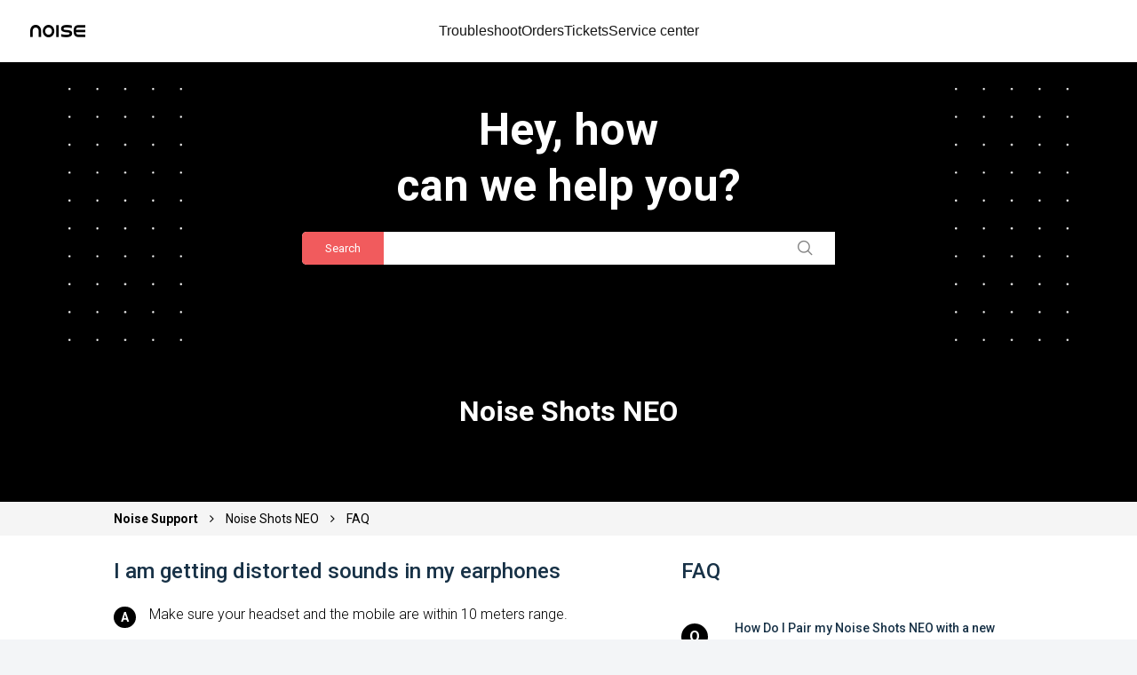

--- FILE ---
content_type: text/html; charset=utf-8
request_url: https://support.gonoise.com/support/solutions/articles/47001145679-i-am-getting-distorted-sounds-in-my-earphones
body_size: 20985
content:
<!DOCTYPE html>
       
        <!--[if lt IE 7]><html class="no-js ie6 dew-dsm-theme " lang="en" dir="ltr" data-date-format="non_us"><![endif]-->       
        <!--[if IE 7]><html class="no-js ie7 dew-dsm-theme " lang="en" dir="ltr" data-date-format="non_us"><![endif]-->       
        <!--[if IE 8]><html class="no-js ie8 dew-dsm-theme " lang="en" dir="ltr" data-date-format="non_us"><![endif]-->       
        <!--[if IE 9]><html class="no-js ie9 dew-dsm-theme " lang="en" dir="ltr" data-date-format="non_us"><![endif]-->       
        <!--[if IE 10]><html class="no-js ie10 dew-dsm-theme " lang="en" dir="ltr" data-date-format="non_us"><![endif]-->       
        <!--[if (gt IE 10)|!(IE)]><!--><html class="no-js  dew-dsm-theme " lang="en" dir="ltr" data-date-format="non_us"><!--<![endif]-->
	<head>
		
		<!-- Title for the page -->
<title class="title"> I am getting distorted sounds in my earphones : NOISE </title>
<link href="https://fonts.googleapis.com/css?family=Montserrat:100,200,300,400,500,600,700,800,900" rel="stylesheet">
<link href="https://fonts.googleapis.com/css2?family=Roboto:wght@100;300;400;500;700;900&amp;display=swap" rel="stylesheet">
<link rel="stylesheet" href="https://cdnjs.cloudflare.com/ajax/libs/font-awesome/4.7.0/css/font-awesome.min.css">
<script src="https://ajax.googleapis.com/ajax/libs/jquery/3.7.1/jquery.min.js"></script>

<link rel="stylesheet" href="https://maxcdn.bootstrapcdn.com/bootstrap/3.3.7/css/bootstrap.min.css">
<!-- jQuery library -->
<!-- Google Tag Manager -->
<script>(function(w,d,s,l,i){w[l]=w[l]||[];w[l].push({'gtm.start':
new Date().getTime(),event:'gtm.js'});var f=d.getElementsByTagName(s)[0],
j=d.createElement(s),dl=l!='dataLayer'?'&l='+l:'';j.async=true;j.src=
'https://www.googletagmanager.com/gtm.js?id='+i+dl;f.parentNode.insertBefore(j,f);
})(window,document,'script','dataLayer','GTM-5BCB4N2');</script>
<!-- End Google Tag Manager -->

<!-- Latest compiled JavaScript -->
<script src="https://maxcdn.bootstrapcdn.com/bootstrap/3.3.7/js/bootstrap.min.js"></script>

<script>   
 if (window.location.href.includes("47001143919-shipping-and-return-policy")){
      window.open('https://help.gonoise.com/pages/shipping-policy-and-return-policy', '_blank');
    }
    if (window.screen.width > 768) {
function myEnterFunction() {
 var img = document.getElementById('minusIcon');
    img.style.display = 'block';
    var img2 = document.getElementById('plusIcon');
    img2.style.display = 'none';
}

function myOverFunction() {
  var img1 = document.getElementById('minusIcon');
    img1.style.display = 'none';
  var img11 = document.getElementById('plusIcon');
    img11.style.display = 'block';
  var div1 = documnet.getElementByClass('smartwatch');
  div1.style.height = '265px';
}
  

  
    function myEnterFunction3() {
 var img = document.getElementById('minusIcon3');
    img.style.display = 'block';
    var img2 = document.getElementById('plusIcon3');
    img2.style.display = 'none';
}

function myOverFunction3() {
  var img1 = document.getElementById('minusIcon3');
    img1.style.display = 'none';
  var img11 = document.getElementById('plusIcon3');
    img11.style.display = 'block';
}
  }
</script>

<!-- Meta information -->


      <meta charset="utf-8" />
      <meta http-equiv="X-UA-Compatible" content="IE=edge,chrome=1" />
      <meta name="description" content= "" />
      <meta name="author" content= "Help N" />
       <meta property="og:title" content="I am getting distorted sounds in my earphones" />  <meta property="og:url" content="https://support.gonoise.com/support/solutions/articles/47001145679-i-am-getting-distorted-sounds-in-my-earphones" />  <meta property="og:description" content=" Make sure your headset and the mobile are within 10 meters range.     If you are streaming the music Online make sure the internet connection is stable     Select the streaming quality to the maximum for better sound quality, If this doesn&amp;#39;t help..." />  <meta property="og:image" content="https://s3.amazonaws.com/cdn.freshdesk.com/data/helpdesk/attachments/production/47026108958/logo/n8TbH700y-AZJhKish1r4shrEpbVI6RSAw.png?X-Amz-Algorithm=AWS4-HMAC-SHA256&amp;amp;X-Amz-Credential=AKIAS6FNSMY2XLZULJPI%2F20260119%2Fus-east-1%2Fs3%2Faws4_request&amp;amp;X-Amz-Date=20260119T122733Z&amp;amp;X-Amz-Expires=604800&amp;amp;X-Amz-SignedHeaders=host&amp;amp;X-Amz-Signature=47dda96270a7517c348764adae1a09a377bb4ad44c29b38660f3b3a7862195a2" />  <meta property="og:site_name" content="NOISE" />  <meta property="og:type" content="article" />  <meta property="article:author" content="Help N" />  <meta name="twitter:title" content="I am getting distorted sounds in my earphones" />  <meta name="twitter:url" content="https://support.gonoise.com/support/solutions/articles/47001145679-i-am-getting-distorted-sounds-in-my-earphones" />  <meta name="twitter:description" content=" Make sure your headset and the mobile are within 10 meters range.     If you are streaming the music Online make sure the internet connection is stable     Select the streaming quality to the maximum for better sound quality, If this doesn&amp;#39;t help..." />  <meta name="twitter:image" content="https://s3.amazonaws.com/cdn.freshdesk.com/data/helpdesk/attachments/production/47026108958/logo/n8TbH700y-AZJhKish1r4shrEpbVI6RSAw.png?X-Amz-Algorithm=AWS4-HMAC-SHA256&amp;amp;X-Amz-Credential=AKIAS6FNSMY2XLZULJPI%2F20260119%2Fus-east-1%2Fs3%2Faws4_request&amp;amp;X-Amz-Date=20260119T122733Z&amp;amp;X-Amz-Expires=604800&amp;amp;X-Amz-SignedHeaders=host&amp;amp;X-Amz-Signature=47dda96270a7517c348764adae1a09a377bb4ad44c29b38660f3b3a7862195a2" />  <meta name="twitter:card" content="summary" />  <link rel="canonical" href="https://support.gonoise.com/support/solutions/articles/47001145679-i-am-getting-distorted-sounds-in-my-earphones" /> 


<!-- Responsive setting -->
<link rel="apple-touch-icon" href="https://s3.amazonaws.com/cdn.freshdesk.com/data/helpdesk/attachments/production/47026108982/fav_icon/8X-m32D36Puna-qm3L0x-F79iiHMrYaM4Q.png" />
        <link rel="apple-touch-icon" sizes="72x72" href="https://s3.amazonaws.com/cdn.freshdesk.com/data/helpdesk/attachments/production/47026108982/fav_icon/8X-m32D36Puna-qm3L0x-F79iiHMrYaM4Q.png" />
        <link rel="apple-touch-icon" sizes="114x114" href="https://s3.amazonaws.com/cdn.freshdesk.com/data/helpdesk/attachments/production/47026108982/fav_icon/8X-m32D36Puna-qm3L0x-F79iiHMrYaM4Q.png" />
        <link rel="apple-touch-icon" sizes="144x144" href="https://s3.amazonaws.com/cdn.freshdesk.com/data/helpdesk/attachments/production/47026108982/fav_icon/8X-m32D36Puna-qm3L0x-F79iiHMrYaM4Q.png" />
        <meta name="viewport" content="width=device-width, initial-scale=1.0, maximum-scale=5.0, user-scalable=yes" /> 
<!-- Global site tag (gtag.js) - Google Ads: AW-943577858 -->
<script async src="https://www.googletagmanager.com/gtag/js?id=AW-943577858"></script>
<script src="https://storage.googleapis.com/bik-assets/manifest/ancillaryBundle.js"></script>
<script>
  window.dataLayer = window.dataLayer || [];
  function gtag(){dataLayer.push(arguments);}
  gtag('js', new Date());

  gtag('config', 'AW-943577858');
  const referrer = document.referrer;
  console.log(referrer ,"referrer")
    if (referrer.includes('goonoise.com')) {
      window.location.replace("https://help.gonoise.com/pages/warning-suspicious-referral-detected")
    }
</script>
		
		<!-- Adding meta tag for CSRF token -->
		<meta name="csrf-param" content="authenticity_token" />
<meta name="csrf-token" content="PmLDfBJdHwTk7GNY7P/uhxuhuxdEd891VZgWZ8Q7XRw9ZD6Y7YxyPHVChpOoJZGP+WBpZm+U1vrGh3DiN0PWWw==" />
		<!-- End meta tag for CSRF token -->
		
		<!-- Fav icon for portal -->
		<link rel='shortcut icon' href='https://s3.amazonaws.com/cdn.freshdesk.com/data/helpdesk/attachments/production/47026108982/fav_icon/8X-m32D36Puna-qm3L0x-F79iiHMrYaM4Q.png' />

		<!-- Base stylesheet -->
 
		<link rel="stylesheet" media="print" href="https://assets1.freshdesk.com/assets/cdn/portal_print-6e04b27f27ab27faab81f917d275d593fa892ce13150854024baaf983b3f4326.css" />
	  		<link rel="stylesheet" media="screen" href="https://assets3.freshdesk.com/assets/cdn/falcon_portal_utils-a58414d6bc8bc6ca4d78f5b3f76522e4970de435e68a5a2fedcda0db58f21600.css" />	

		
		<!-- Theme stylesheet -->

		<link href="/support/theme.css?v=4&amp;d=1768215158" media="screen" rel="stylesheet" type="text/css">

		<!-- Google font url if present -->
		<link href='https://fonts.googleapis.com/css?family=Source+Sans+Pro:regular,italic,600,700,700italic|Poppins:regular,600,700' rel='stylesheet' type='text/css' nonce='/uY0vHG/jBcgXFtVP8gnpQ=='>

		<!-- Including default portal based script framework at the top -->
		<script src="https://assets7.freshdesk.com/assets/cdn/portal_head_v2-d07ff5985065d4b2f2826fdbbaef7df41eb75e17b915635bf0413a6bc12fd7b7.js"></script>
		<!-- Including syntexhighlighter for portal -->
		<script src="https://assets1.freshdesk.com/assets/cdn/prism-841b9ba9ca7f9e1bc3cdfdd4583524f65913717a3ab77714a45dd2921531a402.js"></script>

		

		<!-- Access portal settings information via javascript -->
		 <script type="text/javascript">     var portal = {"language":"en","name":"NOISE","contact_info":"","current_page_name":"article_view","current_tab":"solutions","vault_service":{"url":"https://vault-service.freshworks.com/data","max_try":2,"product_name":"fd"},"current_account_id":1267070,"preferences":{"bg_color":"#f3f5f7","header_color":"#ffffff","help_center_color":"#f3f5f7","footer_color":"#183247","tab_color":"#ffffff","tab_hover_color":"#02b875","btn_background":"#f3f5f7","btn_primary_background":"#02b875","base_font":"Source Sans Pro","text_color":"#183247","headings_font":"Poppins","headings_color":"#183247","link_color":"#183247","link_color_hover":"#2753d7","input_focus_ring_color":"#02b875","non_responsive":"false"},"image_placeholders":{"spacer":"https://assets10.freshdesk.com/assets/misc/spacer.gif","profile_thumb":"https://assets7.freshdesk.com/assets/misc/profile_blank_thumb-4a7b26415585aebbd79863bd5497100b1ea52bab8df8db7a1aecae4da879fd96.jpg","profile_medium":"https://assets9.freshdesk.com/assets/misc/profile_blank_medium-1dfbfbae68bb67de0258044a99f62e94144f1cc34efeea73e3fb85fe51bc1a2c.jpg"},"falcon_portal_theme":true,"current_object_id":47001145679};     var attachment_size = 20;     var blocked_extensions = "";     var allowed_extensions = "";     var store = { 
        ticket: {},
        portalLaunchParty: {} };    store.portalLaunchParty.ticketFragmentsEnabled = false;    store.pod = "us-east-1";    store.region = "US"; </script> 


			
	</head>
	<body>
            	
		
		
		<!----///NAVBAR///----->
<div class="support-header-section">
	<div class="support-header-section__inner">
			<div class="support-header-section__logo">
  <a href="https://www.gonoise.com/" target="_blank">
    <img
      src="https://cdn.shopify.com/s/files/1/0587/5898/7944/files/Logo_568a49ca-e062-4105-b2b6-f1428543539b.png?v=1763038432"
      alt="Noise logo"
    />
  </a>
</div>
		<div class="support-header-section__navmain">
			<nav class="support-header-section__nav"> <a class="support-header-section__link" href="https://help.gonoise.com/pages/warranty-registration?_gl=1*h9gx35*_gcl_au*OTE0MzQ4MDUzLjE3NjQ4MjEyNDg.*_ga*MjI0NzQxOTQ4LjE3NjQ4MjEyNDg.*_ga_VKGVB18H4D*czE3NjQ5MTg0MzMkbzYkZzEkdDE3NjQ5MzE5NTYkajYwJGwwJGg3MjMzNDczNDE." target="_blank" rel="noopener noreferrer">Troubleshoot</a>
				<a class="support-header-section__link"
					href="https://help.gonoise.com/pages/track-your-order?_gl=1*hnnpwc*_gcl_au*MTA5NjkwMzM2My4xNzYyMjQxNjc4*_ga*ODc5Mjc0MDEyLjE3NjIyNDE2Nzg.*_ga_VKGVB18H4D*czE3NjI5MjA2NDIkbzMwJGcwJHQxNzYyOTIwNjQyJGo2MCRsMCRoMTk4MDQ0NTk3OQ.." target="_blank" rel="noopener noreferrer">Orders</a>
				<a class="support-header-section__link"
					href="https://help.gonoise.com/pages/ticket-status?_gl=1*dqb4m4*_gcl_au*MTA5NjkwMzM2My4xNzYyMjQxNjc4*_ga*ODc5Mjc0MDEyLjE3NjIyNDE2Nzg.*_ga_VKGVB18H4D*czE3NjI5MjA2NDIkbzMwJGcxJHQxNzYyOTIwNzUyJGoxOSRsMCRoMTk4MDQ0NTk3OQ.." target="_blank" rel="noopener noreferrer">Tickets</a>
				<a class="support-header-section__link"
					href="https://help.gonoise.com/pages/service-center?_gl=1*12ofd5v*_gcl_au*MTA5NjkwMzM2My4xNzYyMjQxNjc4*_ga*ODc5Mjc0MDEyLjE3NjIyNDE2Nzg.*_ga_VKGVB18H4D*czE3NjI5MjA2NDIkbzMwJGcxJHQxNzYyOTIwNzc2JGo2MCRsMCRoMTk4MDQ0NTk3OQ.." target="_blank" rel="noopener noreferrer">Service
					center</a> </nav>
		</div>
	</div>
</div>
<!--///NAVBAR////-->
<div class="page">
	
	
	<!-- Search and page links for the page -->
	
  <section class="help-center rounded-6"> 
    <img class="element-white left" src="https://cdn.shopify.com/s/files/1/0997/6284/files/Frame_1321318098.png?v=1764914306">
    <img class="element-white right" src="https://cdn.shopify.com/s/files/1/0997/6284/files/Frame_1321318098.png?v=1764914306">

    <div class="hc-search">
      <div class="hc-search-c">
        <h2 class="heading">Hey, how <br class="dw-mobile">can we help you?</h2>
        <form class="hc-search-form print--remove" autocomplete="off" action="/support/search/solutions" id="hc-search-form" data-csrf-ignore="true">
	<div class="hc-search-input">
	<label for="support-search-input" class="hide">Enter your search term here...</label>
		<input placeholder="Enter your search term here..." type="text"
			name="term" class="special" value=""
            rel="page-search" data-max-matches="10" id="support-search-input">
	</div>
	<div class="hc-search-button">
		<button class="btn btn-primary" aria-label="Search" type="submit" autocomplete="off">
			<i class="mobile-icon-search hide-tablet"></i>
			<span class="hide-in-mobile">
				Search
			</span>
		</button>
	</div>
</form>
      </div>
    </div>
  </section>
	

	<!-- Notification Messages -->
	 <div class="alert alert-with-close notice hide" id="noticeajax"></div> 

	
	<div class="">		
		<div class="product_question_wrapper product_article_wrapper" id="article-show-47001145679">
  <h2 class="heading">Noise Shots NEO</h2>
  <div class="breadcrumb_wrapper">
    <div class="breadcrumb">
      <a class="home_link" href="/support/home"> Noise Support </a>
      <span><i class="fa fa-angle-right" aria-hidden="true"></i></span>
      <a href="/support/solutions/folders/47000769572">Noise Shots NEO</a>
      <span><i class="fa fa-angle-right" aria-hidden="true"></i></span>
      <a>FAQ</a>
    </div>
  </div>

<div class="inner_wrapper">
  <div class="left_part">
    <h3 class="title">I am getting distorted sounds in my earphones</h3>
  <article class="article-body" id="article-body" rel="image-enlarge">
    <p><span style='font-family: "Helvetica Neue"; font-size: 16px;'>Make sure your headset and the mobile are within 10 meters range.</span></p><p><span style="font-size: 16px;"><span style="font-family: Helvetica Neue;"> </span></span></p><p><span style="font-size: 16px;"><span style="font-family: Helvetica Neue;">If you are streaming the music Online make sure the internet connection is stable</span></span></p><p><span style="font-size: 16px;"><span style="font-family: Helvetica Neue;"> </span></span></p><p><span style="font-size: 16px;"><span style="font-family: Helvetica Neue;">Select the streaming quality to the maximum for better sound quality, If this doesn't help proceed with with raising a complaint on our portal and we will help you out shortly. </span></span></p><p><span style='font-family: "Helvetica Neue"; font-size: 16px;'> </span></p><p><br></p>
  </article>
    <div class="feedback">
      <h3>Please tell us about your troubleshooting experience</h3>

      <h4>Was the information provided to you helpful?</h4>

      <div class="feedback-btn">
        <div class="success-btn">
          My Issue was resolved
          <img src="https://cdn.shopify.com/s/files/1/0997/6284/files/Like.png"/>
        </div>
        <div class="fail-btn">
          My issue still prisists
          <img src="https://cdn.shopify.com/s/files/1/0997/6284/files/Dislike.png"/>
        </div>
      </div>
    </div>
    
    <div class="feedback-success">
      <h3>Please tell us about your troubleshooting experience</h3>

      <h4>
        Great! We are happy to help you resolve your issue. For any other issues
        in the future, please visit this section.
      </h4>

      <h5>Please rate the troubleshooting experience</h5>
      
      <div class="star-div">
		<div class="star-rating">
          <span class="star" data-rating="1">☆</span>
          <span class="star" data-rating="2">☆</span>
          <span class="star" data-rating="3">☆</span>
          <span class="star" data-rating="4">☆</span>
          <span class="star" data-rating="5">☆</span>
        </div>
        <input type="hidden" name="rating" id="rating" value="0">
      </div>

      <textarea
        id="feedback-textarea"
        name="feedback"
        rows="6"
        cols="50"
        placeholder="What could have been better (optional)"
      ></textarea>
      <div class="feed-submit">Submit</div>
    </div>
    
    <div class="thankyou-text">
      <img src="https://cdn.shopify.com/s/files/1/0997/6284/files/Thank_you.png"/>
      <h3>Thank you for submitting your feedback</h3>
    </div>
    
    <div class="feedback-fail">
      <h3>Please tell us about your troubleshooting experience</h3>

      <h4>
        We are sorry to see that we could not resolve your issue. You can try the
        above steps again or raise a complaint
      </h4>
      <a target="_blank" href="https://www.gonoise.com/pages/register-your-complaint">
      	<div class="raise-complaint-btn">Raise complaint</div>
      </a>
    </div>


  </div>
    <div class="right_part">
      
      <div class="related_articles">
        <h3 class="title">FAQ</h3>
        <ul>
          
          
          <li class="ellipsis article-title">
            <span class="que_span">Q</span>
            <a href="/support/solutions/articles/47001143922-how-do-i-pair-my-noise-shots-neo-with-a-new-device-">How Do I Pair my Noise Shots NEO with a new device?</a></li>
          
          
          
          <li class="ellipsis article-title">
            <span class="que_span">Q</span>
            <a href="/support/solutions/articles/47001143923-how-do-i-reset-my-noise-shots-neo-">How do I reset my Noise Shots NEO?</a></li>
          
          
          
          <li class="ellipsis article-title">
            <span class="que_span">Q</span>
            <a href="/support/solutions/articles/47001143927-can-i-use-shots-neo-as-a-single-earbud-while-listening-to-music-">Can I use Shots NEO as a single earbud while listening to music?</a></li>
          
          
          
          <li class="ellipsis article-title">
            <span class="que_span">Q</span>
            <a href="/support/solutions/articles/47001143928-how-do-i-change-tracks-on-my-noise-shots-neo-">How do I change tracks on my Noise Shots NEO?</a></li>
          
          
          
          <li class="ellipsis article-title">
            <span class="que_span">Q</span>
            <a href="/support/solutions/articles/47001143929-is-noise-shots-neo-waterproof-">Is Noise Shots NEO waterproof?</a></li>
          
          
          
          <li class="ellipsis article-title">
            <span class="que_span">Q</span>
            <a href="/support/solutions/articles/47001143930-do-they-support-bluetooth-4-0-">Do they support Bluetooth 4.0?</a></li>
          
          
          
          <li class="ellipsis article-title">
            <span class="que_span">Q</span>
            <a href="/support/solutions/articles/47001143932-what-is-the-battery-backup-of-shots-neo-">What is the battery backup of Shots NEO?</a></li>
          
          
          
          <li class="ellipsis article-title">
            <span class="que_span">Q</span>
            <a href="/support/solutions/articles/47001145670-i-am-unable-to-pair-my-device-with-my-phone">I am unable to pair my device with my phone</a></li>
          
          
          
          <li class="ellipsis article-title">
            <span class="que_span">Q</span>
            <a href="/support/solutions/articles/47001145672-my-earphones-disconnecting-frequently">My Earphones disconnecting frequently</a></li>
          
          
          
          <li class="ellipsis article-title">
            <span class="que_span">Q</span>
            <a href="/support/solutions/articles/47001145673-my-earphones-are-disconnecting-frequently">My Earphones are disconnecting frequently</a></li>
          
          
          
          <li class="ellipsis article-title">
            <span class="que_span">Q</span>
            <a href="/support/solutions/articles/47001145674-i-am-facing-low-sound-in-my-earbuds">I am facing low sound in my earbuds</a></li>
          
          
          
          <li class="ellipsis article-title">
            <span class="que_span">Q</span>
            <a href="/support/solutions/articles/47001145676-i-am-not-getting-any-sound-in-my-earbuds">I am not getting any sound in my earbuds</a></li>
          
          
          
          <li class="ellipsis article-title">
            <span class="que_span">Q</span>
            <a href="/support/solutions/articles/47001145677-one-of-my-earphones-is-not-working">One of my earphones is not working</a></li>
          
          
          
          
        </ul>
        
        <a class="view_all_article" href="/support/solutions/folders/47000769572">See all 14 articles</a>
        
      </div>
      
    </div>
  </div>
</div>

<script>
  document.addEventListener('DOMContentLoaded', function () {
      // Get all star elements
      const stars = document.querySelectorAll('.star');

      // Get the rating input element
      const ratingInput = document.getElementById('rating');

      // Add click event listeners to stars
      stars.forEach(star => {
        star.addEventListener('click', () => {
          const rating = parseInt(star.getAttribute('data-rating'));

          // Update the rating input value
          ratingInput.value = rating;

          // Highlight stars up to the selected rating
          highlightStars(rating);
          
          const eventData = {
            event: "support_troubleshooting_issue_rating",
            "star rating": rating
          };
          window.dataLayer = window.dataLayer || [];
          window.dataLayer.push(eventData);
            });
      });

      // Function to highlight stars up to the selected rating
      function highlightStars(selectedRating) {
        stars.forEach(star => {
          const rating = parseInt(star.getAttribute('data-rating'));
          if (rating <= selectedRating) {
            star.textContent = '★';
            star.classList.add('selected');
          } else {
            star.textContent = '☆';
            star.classList.remove('selected');
          }
        });
      }
    
    function handleSuccessButtonClick() {
      document.querySelector('.feedback').style.display = 'none';
      document.querySelector('.feedback-success').style.display = 'flex';
      const eventData = {
        event: "support_troubleshooting_issue_resolved",
      };
      window.dataLayer = window.dataLayer || [];
      window.dataLayer.push(eventData);
    }
    
    function handleFailButtonClick() {
      document.querySelector('.feedback').style.display = 'none';
      document.querySelector('.feedback-fail').style.display = 'flex';
      const eventData = {
        event: "support_troubleshooting_issue_persists",
      };
      window.dataLayer = window.dataLayer || [];
      window.dataLayer.push(eventData);
    }
    
     var inputElement = document.getElementById("feedback-textarea");
      inputElement.addEventListener("input", function() {
        if(inputElement.value.length <2){
          var dataLayerEvent = {
            event: "support_troubleshooting_issue_comment",
          };
          window.dataLayer = window.dataLayer || [];
          window.dataLayer.push(dataLayerEvent);
        }
      });
    
    function handleFeedSubmitClick() {
      document.querySelector('.feedback-success').style.display = 'none';
      document.querySelector('.thankyou-text').style.display = 'flex';
      const eventData = {
        event: "support_troubleshooting_issue_submit",
        "data feedback": inputElement.value,
      };
      const eventData1 = {
        event: "support_troubleshooting_issue_submit_thanks",
      };
      window.dataLayer = window.dataLayer || [];
      window.dataLayer.push(eventData);
      window.dataLayer.push(eventData1);
    }
    
     function handleRaiseComplaintBtnClick() {
      const eventData = {
        event: "support_troubleshooting_issue_persists_raisecomplaint",
      };
      window.dataLayer = window.dataLayer || [];
      window.dataLayer.push(eventData);
    }
    

    document.querySelector('.success-btn').addEventListener('click', handleSuccessButtonClick);
    document.querySelector('.fail-btn').addEventListener('click', handleFailButtonClick);
    document.querySelector('.feed-submit').addEventListener('click', handleFeedSubmitClick);
    document.querySelector('.raise-complaint-btn').addEventListener('click', handleRaiseComplaintBtnClick);
  });
</script>

	</div>
	
</div>


<div id="footer">
  
  <div class="footer_part_wrapper">
    <div class="line_div"></div>
    <div class="line_div_bottom"></div>
    <div class="footer_part">
      <div class="left_part">
        <div class="inner_text">
          <h3 class="title">COnnect With us</h3>
          <!--<p class="subtitle-main xs-show">Send us a message and we'll get back to you</p>-->
          <ul>
            <li><span class="icon_img"><img src="https://cdn.shopify.com/s/files/1/0997/6284/files/13_9b0c750a-d645-4a24-8059-a63fdeeed54b.png?v=1591961522"/></span><a href="mailto:help@nexxbase.com">help@nexxbase.com</a></li>
            <li><span class="icon_img"><img src="https://cdn.shopify.com/s/files/1/0997/6284/files/34.png?v=1591961522"/></span><a href="tel:02268056040">02268056040<br><p class="time">(Mon-Sat, 9:30am-6:00pm)</p></a></li>
            <li><span class="icon_img"><a href="https://www.facebook.com/gonoise/"><img src="https://cdn.shopify.com/s/files/1/0997/6284/files/f_66642db1-23c8-4378-a964-1e2744956a26.png?v=1594104529"/></a>
<a href="https://www.instagram.com/go_noise/?hl=en"><img src="https://cdn.shopify.com/s/files/1/0997/6284/files/i_0f66d6c8-0718-45fa-b891-2dbedfc56149.png?v=1594104529"/></a>
<a href="https://twitter.com/gonoise"><img src="https://cdn.shopify.com/s/files/1/0997/6284/files/t.png?v=1594104529"/></a>
<a href="https://www.youtube.com/c/Gonoise_Official"><img src="https://cdn.shopify.com/s/files/1/0997/6284/files/noun_youtube_897679.png?v=1594270108"/></a>
            </span></li>
          </ul>
        </div>
      </div>
      <div class="right_part">
        <div class="inner_text">
          <h3 class="title">Company</h3>
          
          
          
          
          
          
          
          
          
          
          
          
          
          
          

          
          
          
          
          
          
          
          
          
          
          
          
          
          
          
          
          
          
          
          
          
          
          
          
          
          
          
          
          
          
          
          
          
          
          
          
          
          
          
          
          
          
          <ul>
            <li><a href="/support/solutions/articles/47001143918-terms-and-conditions-of-use" >Terms & Conditions</a></li>
            <li><a href="/support/solutions/articles/47001143919-shipping-and-return-policy" >Shipping & Return Poilicy </a></li>
          </ul>
        </div>
      </div>
      <div class="footer_bottom_part"><p>Copyright @2019-2020 Noise. All Rights Reserved</p></div>
    </div>
    
  </div>
</div>

<script>
  window.dataLayer = window.dataLayer || [];
  jQuery(".hc-search-input label").css("display","block");
  jQuery(".hc-search-input label").removeClass("hide");
  jQuery(".hc-search-input label").html("Search");
  jQuery(".hc-search-input input").attr("placeholder","");
  jQuery('.product-faq .product_main').click(function(){
  jQuery('.overlay, .close-icon').show(); 
    if(jQuery(window).width() <= 767){
      var parent = jQuery(this).closest('.product-faq_row');
      if(jQuery(this).hasClass('active')){
        jQuery(this).removeClass('active');
        jQuery(this).find('.sub-menu').show();  
        
      }else{
        jQuery(parent).find('.sub-menu').slideUp();
        jQuery(this).find('.sub-menu').slideDown();
        jQuery(parent).find('.product_main').removeClass('active');
        jQuery(this).addClass('active');  
      }
      
    } 
  });
  
   jQuery('.close-icon').click(function(){
     jQuery('.overlay, .close-icon, .sub-menu').hide(); 
   });
  if(jQuery("#track_order_page").length > 0){
    var form='<div id="track_order_form"><input type="number" class="tracking_id" placeholder="Tracking ID" /><p class="or_text">OR</p><input type="number" class="order_id" placeholder="Order ID" ><button type="submit" class="track_order_submit_btn">TRACK</button></div>';
      jQuery("#track_order").append(form);
 }
  jQuery('.track_order_submit_btn').click(function(){
    var trackingId = jQuery(".tracking_id").val();
    var orderId = jQuery(".order_id").val();
    if ((jQuery('#trackingId').val()) && (jQuery('#orderId').val())){
      alert("Warning: Please enter only one ID to proceed");
      return false;
    }
    else if ((trackingId == "") && (orderId == "")){
      alert("Warning: Please enter any one ID to proceed");
    }
    else{
      if (jQuery('.tracking_id').val()){
        window.location.href='https://gonoise.clickpost.in/?waybill=' +trackingId+ '';
      }
      else if (jQuery('.order_id').val()){
        window.location.href='https://gonoise.clickpost.in/?order_id=' +orderId+ '';
      }
    }
  });


 var supportWidgets = [
  {
    name: "Track Your Order",
    img: "https://cdn.shopify.com/s/files/1/0997/6284/files/track_order.png?v=1589542049",
    link: "https://help.gonoise.com/pages/track-your-order?_gl=1*hnnpwc*_gcl_au*MTA5NjkwMzM2My4xNzYyMjQxNjc4*_ga*ODc5Mjc0MDEyLjE3NjIyNDE2Nzg.*_ga_VKGVB18H4D*czE3NjI5MjA2NDIkbzMwJGcwJHQxNzYyOTIwNjQyJGo2MCRsMCRoMTk4MDQ0NTk3OQ.."
  },
  {
    name: "Raise Your Complaint",
    img: "https://cdn.shopify.com/s/files/1/0997/6284/files/raise_a_complaint.png?v=1589542049",
    link: "https://help.gonoise.com/pages/complaint-registration?_gl=1*1ydbcyy*_gcl_au*MTA5NjkwMzM2My4xNzYyMjQxNjc4*_ga*ODc5Mjc0MDEyLjE3NjIyNDE2Nzg.*_ga_VKGVB18H4D*czE3NjI5MjA2NDIkbzMwJGcxJHQxNzYyOTIwNzExJGo2MCRsMCRoMTk4MDQ0NTk3OQ.."
  },
  {
    name: "Track Your Complaint",
    img: "https://cdn.shopify.com/s/files/1/0104/1101/6250/files/icon.png?v=1592809207",
    link: "https://help.gonoise.com/pages/ticket-status?_gl=1*dqb4m4*_gcl_au*MTA5NjkwMzM2My4xNzYyMjQxNjc4*_ga*ODc5Mjc0MDEyLjE3NjIyNDE2Nzg.*_ga_VKGVB18H4D*czE3NjI5MjA2NDIkbzMwJGcxJHQxNzYyOTIwNzUyJGoxOSRsMCRoMTk4MDQ0NTk3OQ.."
  },
  {
    name: "Service Center",
    img: "https://cdn.shopify.com/s/files/1/0587/5898/7944/files/Group_1321317041.png?v=1763024621",
    link: "https://help.gonoise.com/pages/service-center?_gl=1*12ofd5v*_gcl_au*MTA5NjkwMzM2My4xNzYyMjQxNjc4*_ga*ODc5Mjc0MDEyLjE3NjIyNDE2Nzg.*_ga_VKGVB18H4D*czE3NjI5MjA2NDIkbzMwJGcxJHQxNzYyOTIwNzc2JGo2MCRsMCRoMTk4MDQ0NTk3OQ.."
  },
  {
    name: "Warranty Registration",
    img: "https://cdn.shopify.com/s/files/1/0997/6284/files/warranty_registration.png?v=1589542049",
    link: "https://help.gonoise.com/pages/warranty-registration?_gl=1*13mj4cg*_gcl_au*MTA5NjkwMzM2My4xNzYyMjQxNjc4*_ga*ODc5Mjc0MDEyLjE3NjIyNDE2Nzg.*_ga_VKGVB18H4D*czE3NjI5MjA2NDIkbzMwJGcxJHQxNzYyOTIwODI2JGoxMCRsMCRoMTk4MDQ0NTk3OQ.."
  }
];

const container = document.querySelector(".support-widget-section__container");

supportWidgets.forEach(widget => {
  const card = document.createElement("a");
  card.href = widget.link;
  card.innerHTML = `
    <div class="support-widget-section__card">
      <img src="${widget.img}" alt="${widget.name}">
      <p>${widget.name.replace(" ", "<br>")}</p>
    </div>
  `;
  container.appendChild(card);
});

  
  


  
  
var troubleshootData = {
 audio: [
      {
      name: "Master Buds",
      img: "https://www.gonoise.com/cdn/shop/files/6_d8b55b2e-ae92-4067-b570-9dc108b3cdae.webp?v=1740493243",
      link: "https://noisesupport.freshdesk.com/support/solutions/categories/47000520933/folders/47000790379"
    },
    {
      name: "Air Buds pro 3",
      img: "https://cdn.shopify.com/s/files/1/0997/6284/products/Frame15_d7cd05ff-9349-4f56-a68a-d36a1f2350fe_30x.png?v=1677248599",
      link: "https://support.gonoise.com/support/solutions/folders/47000786986"
    },
    {
      name: "Air Buds 3",
      img: "https://cdn.shopify.com/s/files/1/0997/6284/products/Frame15_d7cd05ff-9349-4f56-a68a-d36a1f2350fe_30x.png?v=1677248599",
      link: "https://support.gonoise.com/support/solutions/folders/47000786971"
    },
    {
      name: "Buds VS102 Elite",
      img: "https://www.gonoise.com/cdn/shop/files/2_7d0dba68-fef9-4b93-8b23-6add58ac0b5d_30x.webp?v=1722313483",
      link: "https://support.gonoise.com/support/solutions/folders/47000789172"
    },
    {
      name: "Buds Combat Z",
      img: "https://cdn.shopify.com/s/files/1/0997/6284/products/Frame15_d7cd05ff-9349-4f56-a68a-d36a1f2350fe_30x.png?v=1677248599",
      link: "https://support.gonoise.com/support/solutions/folders/47000786798"
    },
    {
      name: "Buds VS106",
      img: "https://cdn.shopify.com/s/files/1/0997/6284/products/Frame15_d7cd05ff-9349-4f56-a68a-d36a1f2350fe_30x.png?v=1677248599",
      link: "https://support.gonoise.com/support/solutions/folders/47000786763"
    },
    {
      name: "Noise Buds VS102 Neo",
      img: "https://cdn.shopify.com/s/files/1/0997/6284/products/Frame15_d7cd05ff-9349-4f56-a68a-d36a1f2350fe_30x.png?v=1677248599",
      link: "https://support.gonoise.com/support/solutions/folders/47000786657"
    },
    {
      name: "Noise Buds VS104 Max",
      img: "https://cdn.shopify.com/s/files/1/0997/6284/products/Frame15_d7cd05ff-9349-4f56-a68a-d36a1f2350fe_30x.png?v=1677248599",
      link: "https://support.gonoise.com/support/solutions/folders/47000786621"
    },
    {
      name: "Noise Buds Venus",
      img: "https://cdn.shopify.com/s/files/1/0997/6284/products/Frame15_d7cd05ff-9349-4f56-a68a-d36a1f2350fe_30x.png?v=1677248599",
      link: "https://support.gonoise.com/support/solutions/folders/47000786557"
    },
    {
      name: "Noise Air Buds Mini 2",
      img: "https://cdn.shopify.com/s/files/1/0997/6284/products/Frame15_d7cd05ff-9349-4f56-a68a-d36a1f2350fe_30x.png?v=1677248599",
      link: "https://support.gonoise.com/support/solutions/folders/47000786450"
    },
    {
      name: "Buds Aero",
      img: "https://cdn.shopify.com/s/files/1/0997/6284/products/Frame15_d7cd05ff-9349-4f56-a68a-d36a1f2350fe_30x.png?v=1677248599",
      link: "https://support.gonoise.com/support/solutions/folders/47000786435"
    },
    {
      name: "Buds Verve",
      img: "https://cdn.shopify.com/s/files/1/0997/6284/products/Frame15_d7cd05ff-9349-4f56-a68a-d36a1f2350fe_30x.png?v=1677248599",
      link: "https://support.gonoise.com/support/solutions/folders/47000786329"
    },
    {
      name: "Buds VS103 Pro",
      img: "https://cdn.shopify.com/s/files/1/0997/6284/products/Frame15_d7cd05ff-9349-4f56-a68a-d36a1f2350fe_30x.png?v=1677248599",
      link: "https://support.gonoise.com/support/solutions/folders/47000786330"
    },
    {
      name: "Buds VS401",
      img: "https://cdn.shopify.com/s/files/1/0997/6284/products/Frame15_d7cd05ff-9349-4f56-a68a-d36a1f2350fe_30x.png?v=1677248599",
      link: "https://support.gonoise.com/support/solutions/folders/47000786250"
    },
    {
      name: "Buds Trance",
      img: "https://www.gonoise.com/cdn/shop/files/1_93cdd672-1330-4bd3-b0a2-b4a5326d3e93.jpg?v=1711007593",
      link: "https://support.gonoise.com/support/solutions/folders/47000786255"
    },
    {
      name: "Noise Blaze",
      img: "https://cdn.shopify.com/s/files/1/0997/6284/products/Frame15_d7cd05ff-9349-4f56-a68a-d36a1f2350fe_30x.png?v=1677248599",
      link: "https://support.gonoise.com/support/solutions/folders/47000785407"
    },
    {
      name: "Buds X",
      img: "https://cdn.shopify.com/s/files/1/0997/6284/products/Frame15_d7cd05ff-9349-4f56-a68a-d36a1f2350fe_30x.png?v=1677248599",
      link: "https://support.gonoise.com/support/solutions/folders/47000785393"
    },
    {
      name: "Buds VS404",
      img: "https://cdn.shopify.com/s/files/1/0997/6284/products/3.2_9dfb73bb-67de-4108-9eb6-539200f4ecb9_30x.png?v=1676009343",
      link: "https://support.gonoise.com/support/solutions/folders/47000785260"
    },
    {
      name: "Buds Connect",
      img: "https://cdn.shopify.com/s/files/1/0997/6284/products/2.2_1344b3cd-889f-4b0a-bd48-8a4c9ec04009_30x.png?v=1675314847",
      link: "https://support.gonoise.com/en/support/solutions/folders/47000785228"
    },
    {
      name: "Buds Combat",
      img: "https://cdn.shopify.com/s/files/1/0997/6284/products/Black-Combat-Carousel-500x500-1_30x.png?v=1673874381",
      link: "https://support.gonoise.com/support/solutions/folders/47000785166"
    },
    {
      name: "Air Buds 2",
      img: "http://www.gonoise.com/cdn/shop/products/Airbuds-2.1592.png?v=1671099505",
      link: "https://support.gonoise.com/support/solutions/folders/47000784630"
    },
    {
      name: "Air Buds Nano",
      img: "http://www.gonoise.com/cdn/shop/files/NanoRenders_0003_3.919.png?v=1687415905",
      link: "https://support.gonoise.com/support/solutions/folders/47000779492"
    },
    {
      name: "Noise X1 Air 2",
      img: "http://www.gonoise.com/cdn/shop/files/NanoRenders_0003_3.919.png?v=1687415905",
      link: "https://support.gonoise.com/support/solutions/folders/47000773371"
    },
    {
      name: "Buds VS 104 Pro",
      img: "http://www.gonoise.com/cdn/shop/files/22_7edbbabc-7c2c-473d-b197-56d7290c6af9.png?v=1686053072",
      link: "https://support.gonoise.com/support/solutions/folders/47000784384"
    },
    {
      name: "IntelliBuds",
      img: "https://cdn.shopify.com/s/files/1/0997/6284/products/1.2_2e66f0cc-3ac0-4d78-9508-1a0bcce11b16_30x.png?v=1665742583",
      link: "https://support.gonoise.com/support/solutions/folders/47000782864"
    },
    {
      name: "Buds VS 104",
      img: "http://www.gonoise.com/cdn/shop/files/22_7edbbabc-7c2c-473d-b197-56d7290c6af9.png?v=1686053072",
      link: "https://support.gonoise.com/support/solutions/folders/47000782864"
    },
    {
      name: "Buds VS 304",
      img: "https://cdn.shopify.com/s/files/1/0997/6284/products/1.2_a391eb9a-419e-40b5-b041-4f550eeeb932_30x.png?v=1664174615",
      link: "https://support.gonoise.com/support/solutions/folders/47000784042"
    },
    {
      name: "Noise Bare Buds",
      img: "http://www.gonoise.com/cdn/shop/products/1.2_bf381f07-e3ff-4aa5-bc5e-d1aedcec27a4.png?v=1664887170",
      link: "https://support.gonoise.com/support/solutions/folders/47000783995"
    },
    {
      name: "Air Buds Pro 2",
      img: "https://cdn.shopify.com/s/files/1/0997/6284/products/1.2_ca751812-6dc9-4c2d-a93b-dc8adde5249d_30x.png?v=1662515108",
      link: "https://support.gonoise.com/support/solutions/folders/47000783881"
    },
    {
      name: "Buds VS204",
      img: "https://cdn.shopify.com/s/files/1/0997/6284/products/1.3_4db206ec-1411-4aff-80ec-b518ba1059e3_30x.png?v=1663585798",
      link: "https://support.gonoise.com/support/solutions/folders/47000783917"
    },
    {
      name: "Noise Buds VS102 Plus",
      img: "http://www.gonoise.com/cdn/shop/files/Frame1_ad5b8e85-9e28-4cc7-a538-97e52006d539.png?v=1686029111",
      link: "https://support.gonoise.com/support/solutions/folders/47000783790"
    },
    {
      name: "Buds Prima 2",
      img: "http://www.gonoise.com/cdn/shop/files/Frame1_ad5b8e85-9e28-4cc7-a538-97e52006d539.png?v=1686029111",
      link: "http://support.gonoise.com/support/solutions/folders/47000783452"
    },
    {
      name: "Buds VS 402",
      img: "http://www.gonoise.com/cdn/shop/products/1.2_bf381f07-e3ff-4aa5-bc5e-d1aedcec27a4.png?v=1664887170",
      link: "http://support.gonoise.com/support/solutions/folders/47000783342"
    },
    {
      name: "Buds ACE",
      img: "https://cdn.shopify.com/s/files/1/0997/6284/products/final_black.3435_30x.png?v=1655378207",
      link: "http://support.gonoise.com/support/solutions/folders/47000783459"
    },
    {
      name: "Noise i1",
      img: "https://cdn.shopify.com/s/files/1/0997/6284/products/S1_57e9472f-ddeb-4b8d-b74c-2ef1bf551ab1_30x.png?v=1655378780",
      link: "http://support.gonoise.com/support/solutions/folders/47000782919"
    },
    {
      name: "Buds VS202",
      img: "https://cdn.shopify.com/s/files/1/0997/6284/files/nav-noise-buds-vs202-truly-wireless-bluetooth-earbuds.png?v=16483564209062049767",
      link: "http://support.gonoise.com/support/solutions/folders/47000781320"
    },
    {
      name: "Beads",
      img: "https://cdn.shopify.com/s/files/1/0997/6284/files/nav-noise-beads-truly-wireless-earbuds.png?v=7098531648869706595",
      link: "http://support.gonoise.com/support/solutions/folders/47000780429"
    },
    {
      name: "Noise Buds Prima",
      img: "https://cdn.shopify.com/s/files/1/0997/6284/files/nav-noise-buds-prima-truly-wireless-earbuds.png?v=3061807292324365153",
      link: "http://support.gonoise.com/support/solutions/folders/47000780286"
    },
    {
      name: "Airbuds Pro",
      img: "https://cdn.shopify.com/s/files/1/0997/6284/files/nav-noise-air-buds-plus-truly-wireless-earbuds.png?v=16504889063220530426",
      link: "http://support.gonoise.com/support/solutions/folders/47000780116"
    },
    {
      name: "Buds Smart",
      img: "https://cdn.shopify.com/s/files/1/0997/6284/files/nav-noise-buds-smart-truly-wireless-bluetooth-earbuds.png?v=1637909088",
      link: "https://support.gonoise.com/en/support/solutions/folders/47000780051"
    },
    {
      name: "Buds VS303",
      img: "https://cdn.shopify.com/s/files/1/0997/6284/files/303-tout.png?v=1631880148",
      link: "https://support.gonoise.com/en/support/solutions/folders/47000778880"
    },
    {
      name: "Buds VS102",
      img: "https://cdn.shopify.com/s/files/1/0997/6284/files/Frame_98.png?v=1629260156",
      link: "https://support.gonoise.com/support/solutions/folders/47000778344"
    },
    {
      name: "Buds VS103",
      img: "https://cdn.shopify.com/s/files/1/0997/6284/files/1-1051.png?v=1624295495",
      link: "http://support.gonoise.com/support/solutions/folders/47000778152"
    },
    {
      name: "Buds VS101 V2",
      img: "https://cdn.shopify.com/s/files/1/0997/6284/files/1-1051.png?v=1624295495",
      link: "http://support.gonoise.com/support/solutions/folders/47000778022"
    },
    {
      name: "Airbuds+",
      img: "https://cdn.shopify.com/s/files/1/0997/6284/files/nav-noise-air-buds-plus-truly-wireless-earbuds.png?v=16504889063220530426",
      link: "http://support.gonoise.com/support/solutions/folders/47000778009"
    },
    {
      name: "Buds VS101",
      img: "https://cdn.shopify.com/s/files/1/0997/6284/files/1-1051.png?v=1624295495",
      link: "http://support.gonoise.com/support/solutions/folders/47000777745"
    },
    {
      name: "Buds VS201",
      img: "https://cdn.shopify.com/s/files/1/0997/6284/files/1-1051.png?v=1624295495",
      link: "http://support.gonoise.com/support/solutions/folders/47000777560"
    },
    {
      name: "Air Buds Mini",
      img: "https://cdn.shopify.com/s/files/1/0997/6284/files/Mini-tout.png?v=1622694220",
      link: "http://support.gonoise.com/support/solutions/folders/47000777109"
    },
    {
      name: "Buds Play",
      img: "https://cdn.shopify.com/s/files/1/0997/6284/files/nav-noise-buds-play-truly-wireless-earbuds.png?v=1617169827",
      link: "https://support.gonoise.com/en/support/solutions/folders/47000776210"
    },
    {
      name: "Buds Pop",
      img: "https://cdn.shopify.com/s/files/1/0997/6284/files/nav-noise-buds-pop-truly-wireless-earbuds.png?v=1614459068",
      link: "https://support.gonoise.com/en/support/solutions/folders/47000775274"
    },
    {
      name: "Buds Solo",
      img: "https://cdn.shopify.com/s/files/1/0997/6284/files/Buds_Solo_black.png?v=1614152657",
      link: "https://support.gonoise.com/en/support/solutions/folders/47000775272"
    },
    {
      name: "Elan ENC",
      img: "https://cdn.shopify.com/s/files/1/0997/6284/files/tout_a9fff54c-46ee-4a7d-803d-e2540f9122e3.png?v=1611049180",
      link: "https://support.gonoise.com/en/support/solutions/folders/47000774664"
    },
    {
      name: "Noise Defy ANC",
      img: "https://cdn.shopify.com/s/files/1/0997/6284/files/Defy.png?v=1607059674",
      link: "https://support.gonoise.com/en/support/solutions/folders/47000773861"
    },
    {
      name: "Noise One",
      img: "https://cdn.shopify.com/s/files/1/0997/6284/files/one.png?v=1607059674",
      link: "https://support.gonoise.com/en/support/solutions/folders/47000773832"
    },
    {
      name: "Sound Master",
      img: "http://www.gonoise.com/cdn/shop/files/1-min_5b8c46d5-3018-4397-b2d2-796d833b30c1.png?v=1764310348",
      link: "https://noisesupport.freshdesk.com/a/solutions/categories/47000522107/folders/47000788514"
    },
    {
      name: "Zest 3W",
      img: "https://cdn.shopify.com/s/files/1/0997/6284/files/3W.png?v=1627462477",
      link: "https://support.gonoise.com/support/solutions/folders/47000778024"
    },
    {
      name: "Zest 5W",
      img: "https://cdn.shopify.com/s/files/1/0997/6284/files/3W.png?v=1627462477",
      link: "http://support.gonoise.com/support/solutions/folders/47000778023"
    },
    {
      name: "Noise Vibe",
      img: "https://cdn.shopify.com/s/files/1/0997/6284/files/tout_afbcc087-b7af-4355-9083-443749e8c67c.png?v=1607059705",
      link: "https://support.gonoise.com/en/support/solutions/folders/47000773890"
    },
    {
      name: "Noise Shots Neo 2",
      img: "https://cdn.shopify.com/s/files/1/0997/6284/files/tout-neo-2.png?v=1609996852",
      link: "http://support.gonoise.com/support/solutions/folders/47000774499"
    },
    {
      name: "Noise Air Buds",
      img: "https://cdn.shopify.com/s/files/1/0997/6284/files/Webp.net-resizeimage.png?v=1605698699",
      link: "http://support.gonoise.com/support/solutions/folders/47000773372"
    },
    {
      name: "NOISE SHOTS ERGO",
      img: "https://cdn.shopify.com/s/files/1/0997/6284/files/ergo_tout.png?v=1591342292",
      link: "http://support.gonoise.com/support/solutions/folders/47000769085"
    },
    {
      name: "NOISE SHOTS NUVO",
      img: "https://cdn.shopify.com/s/files/1/0997/6284/files/nuvo-dropdown-Image.png?v=1590735077",
      link: "http://support.gonoise.com/support/solutions/folders/47000769237"
    },
    {
      name: "NOISE SHOTS RUSH",
      img: "https://cdn.shopify.com/s/files/1/0997/6284/files/rush_tout.png?v=1590413604",
      link: "http://support.gonoise.com/support/solutions/folders/47000769392"
    },
    {
      name: "NOISE SHOTS X5 PRO",
      img: "https://cdn.shopify.com/s/files/1/0997/6284/files/x5_pro_tout-min.jpg?v=1588223929",
      link: "http://support.gonoise.com/support/solutions/folders/47000768367"
    },
    {
      name: "NOISE SHOTS GROOVE",
      img: "https://cdn.shopify.com/s/files/1/0997/6284/files/shots_groove_tout.png?v=1584593326",
      link: "http://support.gonoise.com/support/solutions/folders/47000769566"
    },
    {
      name: "NOISE SHOTS X-BUDS",
      img: "https://cdn.shopify.com/s/files/1/0997/6284/files/x_buds_tout.png?62291",
      link: "http://support.gonoise.com/support/solutions/folders/47000769657"
    },
    {
      name: "NOISE SHOTS XO",
      img: "https://cdn.shopify.com/s/files/1/0997/6284/files/xo-pink-tout.png?v=1579612752",
      link: "http://support.gonoise.com/support/solutions/folders/47000769660"
    },
    {
      name: "NOISE SHOTS NEO",
      img: "https://cdn.shopify.com/s/files/1/0997/6284/files/neo_toutAsset_95.png?v=1581051951",
      link: "http://support.gonoise.com/support/solutions/folders/47000769572"
    },
    {
      name: "NOISE SHOTS X3",
      img: "https://cdn.shopify.com/s/files/1/0997/6284/files/x3-tout_1.png?8372527933721944920",
      link: "http://support.gonoise.com/support/solutions/folders/47000770461"
    },
    {
      name: "NOISE SHOTS X1 AIR",
      img: "https://cdn.shopify.com/s/files/1/0997/6284/files/x1_air_tout.png?55579",
      link: "http://support.gonoise.com/support/solutions/folders/47000769658"
    },
    {
      name: "NOISE SHOTS X5 CHARGE",
      img: "https://cdn.shopify.com/s/files/1/0997/6284/files/Dropdown-Touts-X5_a2d0ef08-e850-44ce-8a43-51ef45d0df18.png?8846970726255213822",
      link: "https://support.gonoise.com/en/support/solutions/folders/47000770387"
    },
    {
      name: "NOISE SHOTS BEAT",
      img: "https://cdn.shopify.com/s/files/1/0997/6284/files/shots_beat.png?v=1598419446",
      link: "http://support.gonoise.com/support/solutions/folders/47000769652"
    },
    {
      name: "Xtreme Neckband",
      img: "https://cdn.shopify.com/s/files/1/0997/6284/products/3.1110_b281ab1e-0b2f-4a8f-91c7-0ce02e145e5f_30x.png?v=1660893516",
      link: "http://support.gonoise.com/support/solutions/folders/47000783833"
    },
    {
      name: "Flair XL",
      img: "https://cdn.shopify.com/s/files/1/0997/6284/products/2.1677_30x.png?v=1656585694",
      link: "http://support.gonoise.com/support/solutions/folders/47000783087"
    },
    {
      name: "Nerve Pro & Bravo",
      img: "https://www.gonoise.com/cdn/shop/products/allcolors.1781.png?v=1656509281",
      link: "http://support.gonoise.com/support/solutions/folders/47000782993"
    },
    {
      name: "Combat",
      img: "https://cdn.shopify.com/s/files/1/0997/6284/products/render_1_30x.png?v=1641898389",
      link: "http://support.gonoise.com/support/solutions/folders/47000780865"
    },
    {
      name: "Noise Nerve and Sense",
      img: "https://cdn.shopify.com/s/files/1/0997/6284/files/nav-noise-sense-bluetooth-neckband-earphones-with-mic.png?v=1637906314",
      link: "http://support.gonoise.com/support/solutions/folders/47000779608"
    },
    {
      name: "Flair",
      img: "https://cdn.shopify.com/s/files/1/0997/6284/files/nav-noise-flair-touch-bluetooth-wireless-neckband.png?v=1621408399",
      link: "http://support.gonoise.com/support/solutions/folders/47000776790"
    },
    {
      name: "Tune Active Plus",
      img: "https://cdn.shopify.com/s/files/1/0997/6284/files/active-plus.png?v=1607320284",
      link: "https://support.gonoise.com/en/support/solutions/folders/47000773826"
    },
    {
      name: "Tune Sport 2",
      img: "https://cdn.shopify.com/s/files/1/0997/6284/files/tune-sports-2.png?v=1607320284",
      link: "https://support.gonoise.com/en/support/solutions/folders/47000773827"
    },
    {
      name: "Tune Elite Sport",
      img: "https://cdn.shopify.com/s/files/1/0997/6284/files/Elite.png?v=1607320284",
      link: "https://support.gonoise.com/en/support/solutions/folders/47000773828"
    },
      {
      name: "TUNE LITE",
      img: "https://cdn.shopify.com/s/files/1/0997/6284/files/tune_lite_tout.png?v=1591429843",
      link: "http://support.gonoise.com/support/solutions/folders/47000769288"
    },
    {
      name: "TUNE ACTIVE",
      img: "https://cdn.shopify.com/s/files/1/0997/6284/files/tune_active_tout.png?v=1591094775",
      link: "http://support.gonoise.com/support/solutions/folders/47000769232"
    },
    {
      name: "TUNE ACTIVE PRO",
      img: "https://cdn.shopify.com/s/files/1/0997/6284/files/tune_active_tout.png?v=1591094775",
      link: "http://support.gonoise.com/support/solutions/folders/47000782651"
    },
    {
      name: "TUNE FLEX",
      img: "https://cdn.shopify.com/s/files/1/0997/6284/files/flex-tout.png?79718",
      link: "http://support.gonoise.com/support/solutions/folders/47000769655"
    },
       {
      name: "TUNE ELITE",
      img: "https://cdn.shopify.com/s/files/1/0997/6284/files/tune-elite-desktop-tout.png?30904",
      link: "http://support.gonoise.com/support/solutions/folders/47000770144"
    },
    {
      name: "TUNE SPORT",
      img: "https://cdn.shopify.com/s/files/1/0997/6284/files/tune_sport_tout_91d18bc6-6010-4699-8602-b99b9662c641.png?v=1593087035",
      link: "https://www.gonoise.com/products/noise-tune-sport-wireless-bluetooth-earphones-magnetic-earbuds-sweatproof-twilight-blue-buy-online"
    },
    {
      name: "TUNE CHARGE",
      img: "https://cdn.shopify.com/s/files/1/0997/6284/files/tune_charge_tout.png?v=1593087035",
      link: "http://support.gonoise.com/support/solutions/folders/47000769653"
    },
  ],
  wearables: [
        {
      name: "Colorfit Ore",
      img: "https://cdn.shopify.com/s/files/1/0997/6284/products/Crew-carousel-Jet-Black-2_30x.png?v=1677042067",
      link: "https://support.gonoise.com/support/solutions/folders/47000788459"
    },
    {
      name: "Noise Explorer",
      img: "https://www.gonoise.com/cdn/shop/files/1-black-Ore-Carousel_1_11zon_a16d6831-67a3-4a7a-8c0d-da6f1048076b_30x.png?v=1712375388",
      link: "https://support.gonoise.com/support/solutions/folders/47000787074"
    },
    {
      name: "Noisefit Mettalix",
      img: "https://cdn.shopify.com/s/files/1/0997/6284/products/Crew-carousel-Jet-Black-2_30x.png?v=1677042067",
      link: "https://support.gonoise.com/support/solutions/folders/47000787062"
    },
    {
      name: "Colorfit Impact",
      img: "https://cdn.shopify.com/s/files/1/0997/6284/products/Crew-carousel-Jet-Black-2_30x.png?v=1677042067",
      link: "https://support.gonoise.com/support/solutions/folders/47000786764"
    },
    {
      name: "Colorfit Canvas",
      img: "https://cdn.shopify.com/s/files/1/0997/6284/products/Crew-carousel-Jet-Black-2_30x.png?v=1677042067",
      link: "https://support.gonoise.com/support/solutions/folders/47000786712"
    },
    {
      name: "Colorfit Thrive",
      img: "https://cdn.shopify.com/s/files/1/0997/6284/products/Crew-carousel-Jet-Black-2_30x.png?v=1677042067",
      link: "https://support.gonoise.com/support/solutions/folders/47000786607"
    },
    {
      name: "Noisefit Nova",
      img: "https://cdn.shopify.com/s/files/1/0997/6284/products/Crew-carousel-Jet-Black-2_30x.png?v=1677042067",
      link: "https://support.gonoise.com/support/solutions/folders/47000786539"
    },
    {
      name: "ColorFit Spark",
      img: "https://cdn.shopify.com/s/files/1/0997/6284/products/Crew-carousel-Jet-Black-2_30x.png?v=1677042067",
      link: "https://support.gonoise.com/support/solutions/folders/47000786568"
    },
    {
      name: "Noisefit Arc",
      img: "https://cdn.shopify.com/s/files/1/0997/6284/products/Crew-carousel-Jet-Black-2_30x.png?v=1677042067",
      link: "https://support.gonoise.com/support/solutions/folders/47000786505"
    },
    {
      name: "NoiseFit Mettle",
      img: "https://cdn.shopify.com/s/files/1/0997/6284/products/Crew-carousel-Jet-Black-2_30x.png?v=1677042067",
      link: "https://support.gonoise.com/support/solutions/folders/47000786502"
    },
    {
      name: "Noisefit Twist pro",
      img: "https://cdn.shopify.com/s/files/1/0997/6284/products/Crew-carousel-Jet-Black-2_30x.png?v=1677042067",
      link: "https://support.gonoise.com/support/solutions/folders/47000786504"
    },
    {
      name: "Noisefit Halo Plus",
      img: "https://cdn.shopify.com/s/files/1/0997/6284/products/Crew-carousel-Jet-Black-2_30x.png?v=1677042067",
      link: "https://support.gonoise.com/support/solutions/folders/47000786531"
    },
    {
      name: "NoiseFit Diva",
      img: "https://cdn.shopify.com/s/files/1/0997/6284/products/Crew-carousel-Jet-Black-2_30x.png?v=1677042067",
      link: "https://support.gonoise.com/support/solutions/folders/47000786530"
    },
    {
      name: "Fuse Plus",
      img: "https://cdn.shopify.com/s/files/1/0997/6284/products/Crew-carousel-Jet-Black-2_30x.png?v=1677042067",
      link: "https://support.gonoise.com/support/solutions/folders/47000786453"
    },
    {
      name: "Colorfit Quad Call",
      img: "https://cdn.shopify.com/s/files/1/0997/6284/products/Crew-carousel-Jet-Black-2_30x.png?v=1677042067",
      link: "https://support.gonoise.com/support/solutions/folders/47000786242"
    },
    {
      name: "Vision 3",
      img: "https://cdn.shopify.com/s/files/1/0997/6284/products/Crew-carousel-Jet-Black-2_30x.png?v=1677042067",
      link: "https://support.gonoise.com/support/solutions/folders/47000786373"
    },
    {
      name: "Noisefit Crew Pro",
      img: "https://cdn.shopify.com/s/files/1/0997/6284/products/Crew-carousel-Jet-Black-2_30x.png?v=1677042067",
      link: "https://support.gonoise.com/support/solutions/folders/47000786360"
    },
    {
      name: "Colorfit Mighty",
      img: "https://cdn.shopify.com/s/files/1/0997/6284/products/Crew-carousel-Jet-Black-2_30x.png?v=1677042067",
      link: "https://support.gonoise.com/support/solutions/folders/47000786188"
    },
    {
      name: "Colorfit Pulse 3",
      img: "https://cdn.shopify.com/s/files/1/0997/6284/products/Crew-carousel-Jet-Black-2_30x.png?v=1677042067",
      link: "https://support.gonoise.com/support/solutions/folders/47000786078"
    },
    {
      name: "Colorfit Qube 2",
      img: "https://cdn.shopify.com/s/files/1/0997/6284/products/Crew-carousel-Jet-Black-2_30x.png?v=1677042067",
      link: "https://support.gonoise.com/en/support/solutions/folders/47000786128"
    },
    {
      name: "Noisefit Curve",
      img: "https://cdn.shopify.com/s/files/1/0997/6284/products/Crew-carousel-Jet-Black-2_30x.png?v=1677042067",
      link: "https://support.gonoise.com/support/solutions/folders/47000786083"
    },
    {
      name: "Colorfit Ultra 3",
      img: "https://cdn.shopify.com/s/files/1/0997/6284/products/Crew-carousel-Jet-Black-2_30x.png?v=1677042067",
      link: "https://support.gonoise.com/support/solutions/folders/47000786052"
    },
    {
      name: "Noisefit Force Plus",
      img: "https://cdn.shopify.com/s/files/1/0997/6284/products/Crew-carousel-Jet-Black-2_30x.png?v=1677042067",
      link: "https://support.gonoise.com/support/solutions/folders/47000785932"
    },
    {
      name: "ColorFit Vivid",
      img: "https://cdn.shopify.com/s/files/1/0997/6284/products/Crew-carousel-Jet-Black-2_30x.png?v=1677042067",
      link: "https://support.gonoise.com/support/solutions/folders/47000785866"
    },
    {
      name: "HRX Sprint",
      img: "https://cdn.shopify.com/s/files/1/0997/6284/products/Crew-carousel-Jet-Black-2_30x.png?v=1677042067",
      link: "https://support.gonoise.com/support/solutions/folders/47000785778"
    },
    {
      name: "Colorfit Icon 3",
      img: "https://cdn.shopify.com/s/files/1/0997/6284/products/Crew-carousel-Jet-Black-2_30x.png?v=1677042067",
      link: "https://support.gonoise.com/support/solutions/folders/47000785675"
    },
    {
      name: "Colorfit Icon 2 Vista",
      img: "https://cdn.shopify.com/s/files/1/0997/6284/products/Crew-carousel-Jet-Black-2_30x.png?v=1677042067",
      link: "https://support.gonoise.com/support/solutions/folders/47000785636"
    },
    {
      name: "Noise Scout",
      img: "https://cdn.shopify.com/s/files/1/0997/6284/products/Crew-carousel-Jet-Black-2_30x.png?v=1677042067",
      link: "https://support.gonoise.com/support/solutions/folders/47000785496"
    },
    {
      name: "HRX Bounce",
      img: "https://cdn.shopify.com/s/files/1/0997/6284/products/Crew-carousel-Jet-Black-2_30x.png?v=1677042067",
      link: "https://support.gonoise.com/support/solutions/folders/47000785479"
    },
    {
      name: "NoiseFit Crew",
      img: "https://cdn.shopify.com/s/files/1/0997/6284/products/Crew-carousel-Jet-Black-2_30x.png?v=1677042067",
      link: "https://support.gonoise.com/support/solutions/folders/47000785366"
    },
    {
      name: "NoiseFit Halo",
      img: "https://www.gonoise.com/cdn/shop/files/1_1_b18f77db-5fef-4698-9902-a48fec2b8efa.png?v=1704963291",
      link: "https://support.gonoise.com/support/solutions/folders/47000785392"
    },
    {
      name: "NoiseFit Force",
      img: "https://www.gonoise.com/cdn/shop/files/NoiseFitForce-JetBlack-1.png?v=1695122908",
      link: "https://support.gonoise.com/support/solutions/folders/47000785239"
    },
    {
      name: "Colorfit Pro 4 GPS",
      img: "https://cdn.shopify.com/s/files/1/0997/6284/products/1_e796f2c3-77d7-4afc-9362-6ae273cbd4b6_30x.png?v=1673593733",
      link: "https://support.gonoise.com/support/solutions/folders/47000785103"
    },
    {
      name: "Noise Twist",
      img: "https://cdn.shopify.com/s/files/1/0997/6284/products/Jet-Black-500x500-1_82842275-6d45-4ad4-ba2c-7705c7956c5f_30x.png?v=1673501967",
      link: "https://support.gonoise.com/support/solutions/folders/47000785067"
    },
    {
      name: "Colorfit Pro 4 Alpha",
      img: "https://cdn.shopify.com/s/files/1/0997/6284/products/1_c0e16026-ff05-4f5e-920a-2c0266011873_30x.png?v=1672140533",
      link: "https://support.gonoise.com/support/solutions/folders/47000784902"
    },
    {
      name: "Colorfit ULTRA 2",
      img: "http://www.gonoise.com/cdn/shop/products/PulseGrand01copy.png?v=1655378725",
      link: "https://support.gonoise.com/support/solutions/folders/47000780398"
    },
    {
      name: "Noisefit Evolve 3",
      img: "http://www.gonoise.com/cdn/shop/files/B-1_62a23bca-0849-43a2-a1fa-8426dac9cd54.png?v=1709293840",
      link: "https://support.gonoise.com/support/solutions/folders/47000784096"
    },
    {
      name: "Colorfit Pulse Grand/Grande",
      img: "https://cdn.shopify.com/s/files/1/0997/6284/products/PulseGrand05_30x.png?v=1655378529",
      link: "https://support.gonoise.com/support/solutions/folders/47000781260"
    },
    {
      name: "Noise Colorfit Pulse/Colorfit Beat",
      img: "https://cdn.shopify.com/s/files/1/0997/6284/products/NoisePulse1stImageNew_1_30x.png?v=1655378598",
      link: "https://support.gonoise.com/support/solutions/folders/47000778070"
    },
    {
      name: "Noise ColorFit Ultra/Ultra SE",
      img: "https://cdn.shopify.com/s/files/1/0997/6284/products/Artboard7_30x.png?v=1637578821",
      link: "https://support.gonoise.com/support/solutions/folders/47000777929"
    },
    {
      name: "Noisefit Buzz",
      img: "https://cdn.shopify.com/s/files/1/0997/6284/products/Artboard3_f5cd92bf-75e0-485b-aa8a-2f142ef93822_30x.png?v=1655378831",
      link: "https://support.gonoise.com/support/solutions/folders/47000784478"
    },
    {
      name: "Colorfit Victor",
      img: "https://cdn.shopify.com/s/files/1/0997/6284/products/1.2105_30x.png?v=1665033589",
      link: "https://support.gonoise.com/support/solutions/folders/47000784385"
    },
    {
      name: "Colorfit Caliber2",
      img: "https://cdn.shopify.com/s/files/1/0997/6284/products/1.1_2e64a7b6-14ef-4a8e-9b53-e4249995678b_30x.png?v=1664776537",
      link: "https://support.gonoise.com/en/support/solutions/folders/47000784200"
    },
    {
      name: "Pulse 2 Max",
      img: "http://www.gonoise.com/cdn/shop/products/1.5_ff788997-120a-4d9c-8b14-61eca1d973d9.png?v=1669869991",
      link: "https://support.gonoise.com/support/solutions/folders/47000783994"
    },
    {
      name: "Core 2 buzz",
      img: "https://rukminim2.flixcart.com/image/832/832/xif0q/smartwatch/z/2/h/-original-imaggat2qhbxncsn.jpeg?q=70&crop=false%202x,%20https://rukminim2.flixcart.com/image/416/416/xif0q/smartwatch/z/2/h/-original-imaggat2qhbxncsn.jpeg?q=70&crop=false%201x",
      link: "https://support.gonoise.com/support/solutions/folders/47000783989"
    },
    {
      name: "Noise Colorfit Pulse Go Buzz",
      img: "http://www.gonoise.com/cdn/shop/products/Pulse-Buzz-500x500-4.jpg?v=1668074951",
      link: "https://support.gonoise.com/support/solutions/folders/47000783864"
    },
    {
      name: "Noise X-Fit 2",
      img: "https://cdn.shopify.com/s/files/1/0997/6284/products/Artboard1_bf2a88ef-31be-4e2d-896e-b8281f557091_30x.png?v=1659353573",
      link: "https://support.gonoise.com/support/solutions/folders/47000783590"
    },
    {
      name: "Vision 2 Buzz",
      img: "https://cdn.shopify.com/s/files/1/0997/6284/products/1.1_e310105e-4080-481e-9ff5-3e71987d7a3b_30x.png?v=1662713886",
      link: "http://support.gonoise.com/support/solutions/folders/47000783892"
    },
    {
      name: "Colorfit Caliber Go",
      img: "https://cdn.shopify.com/s/files/1/0997/6284/products/1.1_165afbbc-34fc-4eeb-8f7e-c30e2bfec61d_30x.png?v=1662181675",
      link: "http://support.gonoise.com/support/solutions/folders/47000783837"
    },
    {
      name: "Noise Champ 2",
      img: "https://cdn.shopify.com/s/files/1/0997/6284/products/2.1_8f0183f1-ed03-4311-94bc-1be6ea722bfb_30x.png?v=1661923262",
      link: "http://support.gonoise.com/support/solutions/folders/47000783832"
    },
    {
      name: "Noisefit Core 2",
      img: "https://cdn.shopify.com/s/files/1/0997/6284/products/1_0d90b0ca-84e4-40a1-acfd-d01f5d4fe279_30x.png?v=1661084945",
      link: "http://support.gonoise.com/support/solutions/folders/47000783615"
    },
    {
      name: "Colorfit Ultra 2 Buzz",
      img: "http://www.gonoise.com/cdn/shop/products/Ultra2Buzz500x5003.png?v=1668076206",
      link: "https://support.gonoise.com/en/support/solutions/folders/47000783614"
    },
    {
      name: "Noise X-Fit 2z",
      img: "https://cdn.shopify.com/s/files/1/0997/6284/products/Artboard1_bf2a88ef-31be-4e2d-896e-b8281f557091_30x.png?v=1659099169",
      link: "http://support.gonoise.com/support/solutions/folders/47000783590"
    },
    {
      name: "Vision Buzz",
      img: "http://www.gonoise.com/cdn/shop/products/1.2_ddfca853-fd89-448b-9291-f290be75460d.png?v=1665568598",
      link: "http://support.gonoise.com/support/solutions/folders/47000783442"
    },
    {
      name: "Noisefit Evolve 2 Play",
      img: "https://cdn.shopify.com/s/files/1/0997/6284/products/Black1_3806338e-c756-4c25-bc61-b955a4a5df11_30x.png?v=1658490604",
      link: "http://support.gonoise.com/support/solutions/folders/47000783441"
    },
    {
      name: "Colorfit Ultra 2 LE",
      img: "https://cdn.shopify.com/s/files/1/0997/6284/products/1_8318c2b6-6b49-4fc1-8cd8-19743994b956_30x.png?v=1658407486",
      link: "http://support.gonoise.com/support/solutions/folders/47000783440"
    },
    {
      name: "Colorfit Icon 2",
      img: "https://www.gonoise.com/cdn/shop/products/Icon2-4.png?v=1681610912",
      link: "http://support.gonoise.com/support/solutions/folders/47000783257"
    },
    {
      name: "Colorfit Pulse 2",
      img: "https://cdn.shopify.com/s/files/1/0997/6284/products/image_2022_07_13T14_18_14_116Z_30x.png?v=1657764046",
      link: "http://support.gonoise.com/support/solutions/folders/47000783230"
    },
    {
      name: "Colorfit Pro 4",
      img: "https://cdn.shopify.com/s/files/1/0997/6284/products/1.1_e9e52a47-082e-44c8-9399-a9c1841a91f1.png?v=1656950870",
      link: "http://support.gonoise.com/support/solutions/folders/47000783104"
    },
    {
      name: "Colorfit Pro 4 Max",
      img: "https://cdn.shopify.com/s/files/1/0997/6284/products/1.1_e9e52a47-082e-44c8-9399-a9c1841a91f1.png?v=1656950870",
      link: "http://support.gonoise.com/support/solutions/folders/47000783105"
    },
    {
      name: "Colorfit Vision 2",
      img: "https://cdn.shopify.com/s/files/1/0997/6284/products/center_f03858dd-5494-43a4-819d-87f4c81175c2_30x.png?v=1656047411",
      link: "http://support.gonoise.com/support/solutions/folders/47000783017"
    },
    {
      name: "Colorfit Pulse Buzz",
      img: "http://www.gonoise.com/cdn/shop/products/Pulse-Buzz-500x500-4.jpg?v=1668074951",
      link: "http://support.gonoise.com/support/solutions/folders/47000782724"
    },
    {
      name: "Colorfit Ultra Buzz",
      img: "https://cdn.shopify.com/s/files/1/0997/6284/files/nav-noise-colorfit-ultra-buzz-smart-watch.png?v=6414417836230418213",
      link: "http://support.gonoise.com/support/solutions/folders/47000782274"
    },
    {
      name: "Colorfit Pro 3 Alpha",
      img: "http://www.gonoise.com/cdn/shop/products/NoiseColoFitPro3Smartwatch-1stImage_1.png?v=1627585572",
      link: "http://support.gonoise.com/support/solutions/folders/47000781761"
    },
    {
      name: "Pulse Grand",
      img: "http://www.gonoise.com/cdn/shop/products/Frame21_f336a44a-e679-4881-b751-e119c78d43ca.png?v=1668074398",
      link: "http://support.gonoise.com/support/solutions/folders/47000781260"
    },
    {
      name: "Icon Buzz",
      img: "https://cdn.shopify.com/s/files/1/0997/6284/files/nav-noise-noisefit-icon-buzz-smartwatch.png?v=9582324456870079628",
      link: "http://support.gonoise.com/support/solutions/folders/47000781090"
    },
    {
      name: "ColorFit Caliber",
      img: "https://cdn.shopify.com/s/files/1/0997/6284/files/nav-noise-colorfit-caliber-smartwatch.png?v=3104135974459745450",
      link: "http://support.gonoise.com/support/solutions/folders/47000780578"
    },
    {
      name: "Noise Champ",
      img: "https://cdn.shopify.com/s/files/1/0997/6284/products/B1_46c1e6c5-a416-4f64-b4f1-07e9f8519d8f_30x.png?v=1640002041",
      link: "http://support.gonoise.com/support/solutions/folders/47000780377"
    },
    {
      name: "ColorFit Vision",
      img: "http://www.gonoise.com/cdn/shop/files/Carousel-500x500-1_5079e67e-c1ae-48f3-bf9a-d8a4c6a57e74.png?v=1697711374",
      link: "http://support.gonoise.com/support/solutions/folders/47000780354"
    },
    {
      name: "Noisefit Evolve 2",
      img: "https://cdn.shopify.com/s/files/1/0997/6284/files/nav-noise-noisefit-evolve-2-smartwatch.png?v=5367600952348992280",
      link: "http://support.gonoise.com/support/solutions/folders/47000780292"
    },
    {
      name: "Noise X-Fit 1",
      img: "https://cdn.shopify.com/s/files/1/0997/6284/files/nav-noisefit-x-fit-1-fitness-tracker.png?v=1286793020060936119",
      link: "http://support.gonoise.com/support/solutions/folders/47000780117"
    },
    {
      name: "ColorFit Qube spO2",
      img: "https://cdn.shopify.com/s/files/1/0997/6284/files/nav-noise-colorfit-qube-smartwatch.png?v=4368111487372704778",
      link: "https://support.gonoise.com/en/support/solutions/articles/47001197487-unable-to-update"
    },
    {
      name: "ColorFit Brio",
      img: "https://cdn.shopify.com/s/files/1/0997/6284/files/nav-noise-colorfit-brio-smart-watch.png?v=9854956335554321636",
      link: "https://support.gonoise.com/en/support/solutions/articles/47001195995-unable-to-update"
    },
    {
      name: "NoiseFit Agile",
      img: "https://cdn.shopify.com/s/files/1/0997/6284/files/Agile_tout.png?v=1631532380",
      link: "https://support.gonoise.com/en/support/solutions/folders/47000778805"
    },
    {
      name: "NoiseFit Core",
      img: "https://cdn.shopify.com/s/files/1/0997/6284/files/nav-noisefit-core-smartwatch.png?v=11412343336714313801",
      link: "http://support.gonoise.com/support/solutions/folders/47000778703"
    },
    {
      name: "ColorFit Pro 3 Assist",
      img: "https://cdn.shopify.com/s/files/1/0997/6284/files/noise-colorfit-pulse-smartwatch.png?v=1627282108",
      link: "https://support.gonoise.com/support/solutions/folders/47000778177"
    },
    {
      name: "ColorFit Pulse",
      img: "https://cdn.shopify.com/s/files/1/0997/6284/files/nav-noise-colorfit-pro-3-assist-smart-watch-with-alexa-built-in.png?v=3601237780632818962",
      link: "http://support.gonoise.com/support/solutions/folders/47000778070"
    },
    {
      name: "ColorFit Ultra",
      img: "https://cdn.shopify.com/s/files/1/0997/6284/files/nav-noise-colorfit-ultra-smart-watch.png?v=1626410664",
      link: "http://support.gonoise.com/support/solutions/folders/47000777929"
    },
    {
      name: "ColorFit Qube",
      img: "https://cdn.shopify.com/s/files/1/0997/6284/files/nav-noise-colorfit-qube-smartwatch.png?v=4368111487372704778",
      link: "http://support.gonoise.com/support/solutions/folders/47000777788"
    },
    {
    name: "ColorFit Nav+",
    img: "http://www.gonoise.com/cdn/shop/products/2_719f8f74-add0-451c-92ae-d6c0b120c042.png?v=1627585431",
    link: "http://support.gonoise.com/support/solutions/folders/47000777657"
  },
  {
    name: "NoiseFit Active",
    img: "https://cdn.shopify.com/s/files/1/0997/6284/files/active_toutkkkk.png?v=1621581373",
    link: "http://support.gonoise.com/support/solutions/folders/47000776994"
  },
  {
    name: "ColorFit Pro 3",
    img: "https://cdn.shopify.com/s/files/1/0997/6284/files/colorfit_pro3_toutkkkkkkkk.png?v=1621603368",
    link: "https://support.gonoise.com/en/support/solutions/folders/47000775127"
  },
  {
    name: "ColorFit Nav",
    img: "https://cdn.shopify.com/s/files/1/0997/6284/files/colorfit_nav_tout.png?v=1598420068",
    link: "http://support.gonoise.com/support/solutions/folders/47000771128"
  },
  {
    name: "ColorFit 2",
    img: "https://cdn.shopify.com/s/files/1/0997/6284/files/colorfit2-tout_180x180.png?v=1594020268",
    link: "http://support.gonoise.com/support/solutions/folders/47000770169"
  },
  {
    name: "NoiseFit Fusion",
    img: "https://cdn.shopify.com/s/files/1/0997/6284/files/tout-fusion_1_1.png?v=1594020268",
    link: "http://support.gonoise.com/support/solutions/folders/47000769234"
  },
  {
    name: "NoiseFit Endure",
    img: "https://cdn.shopify.com/s/files/1/0997/6284/files/endure_tout_1_1.png?v=1594020268",
    link: "http://support.gonoise.com/support/solutions/folders/47000769235"
  },
  {
    name: "NoiseFit Evolve",
    img: "https://cdn.shopify.com/s/files/1/0997/6284/files/noisefit_evolve_tout_2.png?v=1594020268",
    link: "http://support.gonoise.com/support/solutions/folders/47000769266"
  },
  {
    name: "ColorFit Pro",
    img: "https://cdn.shopify.com/s/files/1/0997/6284/files/Perforated-tout_1.png?v=1594020268",
    link: "http://support.gonoise.com/support/solutions/folders/47000769565"
  },
  {
    name: "ColorFit Pro 2",
    img: "https://cdn.shopify.com/s/files/1/0997/6284/files/colorfit_pro_2_tout_1_1.png?v=1594020268",
    link: "http://support.gonoise.com/support/solutions/folders/47000769393"
  }
  ],
  accessories: [
  {
    name: "Tag 1 Smart Tracker",
    img: "https://www.gonoise.com/cdn/shop/files/11_69d9cb98-f2fc-4c2b-83d7-a11ff6b37543_30x.webp?v=1737350374",
    link: "https://noisesupport.freshdesk.com/support/solutions/categories/47000526989/folders/47000790247"
  }
  ],

  bluetoothspeakers: [
 {
    name: "Sound Master",
    img: "https://cdn.shopify.com/s/files/1/0997/6284/files/Frame1_50x.png?v=1713240725",
    link: "https://noisesupport.freshdesk.com/a/solutions/categories/47000522107/folders/47000788514"
  },
  {
    name: "Zest 3W",
    img: "https://cdn.shopify.com/s/files/1/0997/6284/files/3W.png?v=1627462477",
    link: "http://support.gonoise.com/support/solutions/folders/47000778024"
  },
  {
    name: "Zest 5W",
    img: "https://cdn.shopify.com/s/files/1/0997/6284/files/3W.png?v=1627462477",
    link: "http://support.gonoise.com/support/solutions/folders/47000778023"
  },
  {
    name: "Noise Vibe",
    img: "https://cdn.shopify.com/s/files/1/0997/6284/files/tout_afbcc087-b7af-4355-9083-443749e8c67c.png?v=1607059705",
    link: "https://support.gonoise.com/en/support/solutions/folders/47000773890"
  }
  ],
  bluetoothneckband: [
     {
    name: "Xtreme Neckband",
    img: "https://cdn.shopify.com/s/files/1/0997/6284/products/3.1110_b281ab1e-0b2f-4a8f-91c7-0ce02e145e5f_30x.png?v=1660893516",
    link: "http://support.gonoise.com/support/solutions/folders/47000783833"
  },
  {
    name: "Flair XL",
    img: "https://cdn.shopify.com/s/files/1/0997/6284/products/2.1677_30x.png?v=1656585694",
    link: "http://support.gonoise.com/support/solutions/folders/47000783087"
  },
  {
    name: "Nerve Pro & Bravo",
    img: "https://cdn.shopify.com/s/files/1/0997/6284/files/nav-noise-sense-bluetooth-neckband-earphones-with-mic.png?v=1637906314",
    link: "http://support.gonoise.com/support/solutions/folders/47000782993"
  },
  {
    name: "Combat",
    img: "//cdn.shopify.com/s/files/1/0997/6284/products/render_1_30x.png?v=1641898389",
    link: "http://support.gonoise.com/support/solutions/folders/47000780865"
  },
  {
    name: "Noise Nerve and Sense",
    img: "https://cdn.shopify.com/s/files/1/0997/6284/files/nav-noise-sense-bluetooth-neckband-earphones-with-mic.png?v=1637906314",
    link: "http://support.gonoise.com/support/solutions/folders/47000779608"
  },
  {
    name: "Flair",
    img: "https://cdn.shopify.com/s/files/1/0997/6284/files/nav-noise-flair-touch-bluetooth-wireless-neckband.png?v=1621408399",
    link: "http://support.gonoise.com/support/solutions/folders/47000776790"
  },
  {
    name: "Tune Elite Sport",
    img: "https://cdn.shopify.com/s/files/1/0997/6284/files/Elite.png?v=1607320284",
    link: "https://support.gonoise.com/en/support/solutions/folders/47000773828"
  },
  {
    name: "Tune Sport 2",
    img: "https://cdn.shopify.com/s/files/1/0997/6284/files/tune-sports-2.png?v=1607320284",
    link: "https://support.gonoise.com/en/support/solutions/folders/47000773827"
  },
  {
    name: "Tune Active Plus",
    img: "https://cdn.shopify.com/s/files/1/0997/6284/files/active-plus.png?v=1607320284",
    link: "https://support.gonoise.com/en/support/solutions/folders/47000773826"
  },
  {
    name: "TUNE LITE",
    img: "https://cdn.shopify.com/s/files/1/0997/6284/files/tune_lite_tout.png?v=1591429843",
    link: "http://support.gonoise.com/support/solutions/folders/47000769288"
  },
  {
    name: "TUNE ACTIVE",
    img: "https://cdn.shopify.com/s/files/1/0997/6284/files/tune_active_tout.png?v=1591094775",
    link: "http://support.gonoise.com/support/solutions/folders/47000769232"
  },
  {
    name: "TUNE FLEX",
    img: "https://cdn.shopify.com/s/files/1/0997/6284/files/flex-tout.png?79718",
    link: "http://support.gonoise.com/support/solutions/folders/47000769655"
  },
  {
    name: "TUNE ELITE",
    img: "https://cdn.shopify.com/s/files/1/0997/6284/files/tune-elite-desktop-tout.png?30904",
    link: "http://support.gonoise.com/support/solutions/folders/47000770144"
  },
  {
    name: "TUNE ACTIVE PRO",
    img: "https://cdn.shopify.com/s/files/1/0997/6284/files/tune_active_tout.png?v=1591094775",
    link: "http://support.gonoise.com/support/solutions/folders/47000782651"
  },
  {
    name: "TUNE SPORT",
    img: "https://cdn.shopify.com/s/files/1/0997/6284/files/tune_sport_tout_91d18bc6-6010-4699-8602-b99b9662c641.png?v=1593087035",
    link: "https://www.gonoise.com/products/noise-tune-sport-wireless-bluetooth-earphones-magnetic-earbuds-sweatproof-twilight-blue-buy-online"
  },
  {
    name: "TUNE CHARGE",
    img: "https://cdn.shopify.com/s/files/1/0997/6284/files/tune_charge_tout.png?v=1593087035",
    link: "http://support.gonoise.com/support/solutions/folders/47000769653"
  }
  ],
mobileaccessories: [
  {
    name: "Noise Defy ANC",
    img: "https://cdn.shopify.com/s/files/1/0997/6284/files/Defy.png?v=1607059674",
    link: "https://support.gonoise.com/en/support/solutions/folders/47000773861"
  },
  {
    name: "Noise One",
    img: "https://cdn.shopify.com/s/files/1/0997/6284/files/one.png?v=1607059674",
    link: "https://support.gonoise.com/en/support/solutions/folders/47000773832"
  }
]
};

function getCardKey(supportTroubleshootCard) {
  const supportTroubleshootLabel = supportTroubleshootCard
    .querySelector('.support-troubleshoot-section__label')
    .textContent.trim().toLowerCase();

  if (supportTroubleshootLabel.includes('audio')) return 'audio';
  if (supportTroubleshootLabel.includes('wearable')) return 'wearables';
  if (supportTroubleshootLabel.includes('bluetooth speakers')) return 'bluetoothspeakers';
  if (supportTroubleshootLabel.includes('bluetooth neckband')) return 'bluetoothneckband';
  if (supportTroubleshootLabel.includes('wireless headphone')) return 'mobileaccessories';
  if (supportTroubleshootLabel.includes('accessorie')) return 'accessories';
  return null;
}

function renderItems(supportTroubleshootCard, supportTroubleshootKey) {
  const supportTroubleshootList =
    supportTroubleshootCard.querySelector('.support-troubleshoot-section__dropdown-list');

  supportTroubleshootList.innerHTML = '';

  troubleshootData[supportTroubleshootKey].forEach(item => {
    supportTroubleshootList.innerHTML += `
      <div class="support-troubleshoot-section__dropdown-item">
        <a href="${item.link}" target="_blank">
          <img src="${item.img}">
          <p>${item.name}</p>
        </a>
      </div>
    `;
  });
}

function toggleTroubleshoot(supportTroubleshootBtn, event) {
  if (event) event.stopPropagation();

  const supportTroubleshootCard =
    supportTroubleshootBtn.closest('.support-troubleshoot-section__card');

  const supportTroubleshootExpanded =
    supportTroubleshootCard.querySelector('.support-troubleshoot-section__expanded');

  const supportTroubleshootKey = getCardKey(supportTroubleshootCard);

  const searchInput =
    supportTroubleshootCard.querySelector('input');

  const isClosing = supportTroubleshootCard.classList.contains('active');

  // close others
  document.querySelectorAll('.support-troubleshoot-section__card').forEach(c => {
    if (c !== supportTroubleshootCard) {
      c.classList.remove('active');
      c.querySelector('.support-troubleshoot-section__expanded').classList.remove('active');

      const input = c.querySelector('input');
      if (input) input.value = '';
    }
  });

  supportTroubleshootExpanded.classList.toggle('active');
  supportTroubleshootCard.classList.toggle('active');

  // ✅ CLEAR SEARCH WHEN CLOSING
  if (isClosing && searchInput) {
    searchInput.value = '';
  }

  if (!isClosing) {
    renderItems(supportTroubleshootCard, supportTroubleshootKey);
  }
}

function closeTroubleshoot(supportTroubleshootBtn, event) {
  if (event) event.stopPropagation();

  const supportTroubleshootCard =
    supportTroubleshootBtn.closest('.support-troubleshoot-section__card');

  const supportTroubleshootExpanded =
    supportTroubleshootCard.querySelector('.support-troubleshoot-section__expanded');

  const searchInput =
    supportTroubleshootCard.querySelector('input');

  supportTroubleshootExpanded.classList.remove('active');
  supportTroubleshootCard.classList.remove('active');

  if (searchInput) searchInput.value = '';
}

function filterDropdown(supportTroubleshootInput) {
  const supportTroubleshootCard =
    supportTroubleshootInput.closest('.support-troubleshoot-section__card');

  const supportTroubleshootKey = getCardKey(supportTroubleshootCard);

  const supportTroubleshootList =
    supportTroubleshootCard.querySelector('.support-troubleshoot-section__dropdown-list');

  const query = supportTroubleshootInput.value.toLowerCase();

  const filteredItems = troubleshootData[supportTroubleshootKey].filter(item =>
    item.name.toLowerCase().includes(query)
  );

  supportTroubleshootList.innerHTML = '';

  filteredItems.forEach(item => {
    supportTroubleshootList.innerHTML += `
      <div class="support-troubleshoot-section__dropdown-item">
        <a href="${item.link}" target="_blank">
          <img src="${item.img}">
          <p>${item.name}</p>
        </a>
      </div>
    `;
  });

  if (filteredItems.length === 0) {
    supportTroubleshootList.innerHTML = `<p class="no-result">No results found</p>`;
  }
}

document.addEventListener('click', (event) => {
  if (event.target.closest('.support-troubleshoot-section__card')) return;

  document.querySelectorAll('.support-troubleshoot-section__card').forEach(card => {
    card.classList.remove('active');
    card.querySelector('.support-troubleshoot-section__expanded').classList.remove('active');

    const input = card.querySelector('input');
    if (input) input.value = '';
  });
});



var supportEnquiries = [
  {
    title: "Become an affiliate",
    img: "https://cdn.shopify.com/s/files/1/0587/5898/7944/files/material-symbols_person-play-outline-rounded.png?v=1762756499",
    link: "https://help.gonoise.com/pages/become-an-affiliate"
  },
  {
    title: "Frequently asked questions",
    img: "https://cdn.shopify.com/s/files/1/0587/5898/7944/files/icon-park-solid_list-one.png?v=1762756499",
    link: "https://support.gonoise.com/support/solutions/folders/47000580926"
  },
  {
    title: "Corporate Enquiries",
    img: "https://cdn.shopify.com/s/files/1/0587/5898/7944/files/streamline-ultimate_corporate-social-media.png?v=1762756499",
    link: "https://help.gonoise.com/pages/corporate-enquiry"
  }
];

const enquiriesContainer = document.querySelector(".support-enquiries-section-cards");

supportEnquiries.forEach(item => {
  const card = document.createElement("a");
  card.href = item.link;
  card.innerHTML = `
    <div class="support-enquiries-section-card">
      <img src="${item.img}" alt="${item.title}" class="support-enquiries-section-card-img" />
      <h3 class="support-enquiries-section-card-text">${item.title}</h3>
    </div>
  `;
  enquiriesContainer.appendChild(card);
});
  

</script>
   


<script>
document.addEventListener("DOMContentLoaded", function() {
  var inputElement = document.getElementById("support-search-input");
  var searchButton = document.querySelector(".hc-search-button");
  inputElement.addEventListener("focus", function() {
    var dataLayerEvent = {
      event: "support_troubleshooting",
    };
    window.dataLayer = window.dataLayer || [];
    window.dataLayer.push(dataLayerEvent);
  });
  
  inputElement.addEventListener("input", function() {
    if(inputElement.value.length < 2){
       var dataLayerEvent = {
          event: "support_troubleshooting_search_typetext",
        };
        window.dataLayer = window.dataLayer || [];
        window.dataLayer.push(dataLayerEvent);
    }
  });
  
  if (searchButton) {
    searchButton.addEventListener("click", function() {
      var inputValue = inputElement.value;
      var dataLayerEvent = {
        event: "support_troubleshooting_search_submit",
        "data feedback": inputValue
      };
      window.dataLayer = window.dataLayer || [];
      window.dataLayer.push(dataLayerEvent);
    });
  }
  
  inputElement.addEventListener("keydown", function(event) {
    if (event.key === "Enter") {
      var inputValue = inputElement.value;
      var dataLayerEvent = {
        event: "support_troubleshooting_search_submit",
        "data feedback": inputValue
      };
      window.dataLayer = window.dataLayer || [];
      window.dataLayer.push(dataLayerEvent);
    }
  });
});
</script>



			<script src="https://assets8.freshdesk.com/assets/cdn/portal_bottom-0fe88ce7f44d512c644a48fda3390ae66247caeea647e04d017015099f25db87.js"></script>

		<script src="https://assets10.freshdesk.com/assets/cdn/redactor-642f8cbfacb4c2762350a557838bbfaadec878d0d24e9a0d8dfe90b2533f0e5d.js"></script> 
		<script src="https://assets1.freshdesk.com/assets/cdn/lang/en-4a75f878b88f0e355c2d9c4c8856e16e0e8e74807c9787aaba7ef13f18c8d691.js"></script>
		<!-- for i18n-js translations -->
  		<script src="https://assets1.freshdesk.com/assets/cdn/i18n/portal/en-7dc3290616af9ea64cf8f4a01e81b2013d3f08333acedba4871235237937ee05.js"></script>
		<!-- Including default portal based script at the bottom -->
		<script nonce="/uY0vHG/jBcgXFtVP8gnpQ==">
//<![CDATA[
	
	jQuery(document).ready(function() {
					
		// Setting the locale for moment js
		moment.lang('en');

		var validation_meassages = {"required":"This field is required.","remote":"Please fix this field.","email":"Please enter a valid email address.","url":"Please enter a valid URL.","date":"Please enter a valid date.","dateISO":"Please enter a valid date ( ISO ).","number":"Please enter a valid number.","digits":"Please enter only digits.","creditcard":"Please enter a valid credit card number.","equalTo":"Please enter the same value again.","two_decimal_place_warning":"Value cannot have more than 2 decimal digits","select2_minimum_limit":"Please type %{char_count} or more letters","select2_maximum_limit":"You can only select %{limit} %{container}","maxlength":"Please enter no more than {0} characters.","minlength":"Please enter at least {0} characters.","rangelength":"Please enter a value between {0} and {1} characters long.","range":"Please enter a value between {0} and {1}.","max":"Please enter a value less than or equal to {0}.","min":"Please enter a value greater than or equal to {0}.","select2_maximum_limit_jq":"You can only select {0} {1}","facebook_limit_exceed":"Your Facebook reply was over 8000 characters. You'll have to be more clever.","messenger_limit_exceeded":"Oops! You have exceeded Messenger Platform's character limit. Please modify your response.","not_equal_to":"This element should not be equal to","email_address_invalid":"One or more email addresses are invalid.","twitter_limit_exceed":"Oops! You have exceeded Twitter's character limit. You'll have to modify your response.","password_does_not_match":"The passwords don't match. Please try again.","valid_hours":"Please enter a valid hours.","reply_limit_exceed":"Your reply was over 2000 characters. You'll have to be more clever.","url_format":"Invalid URL format","url_without_slash":"Please enter a valid URL without '/'","link_back_url":"Please enter a valid linkback URL","requester_validation":"Please enter a valid requester details or <a href=\"#\" id=\"add_requester_btn_proxy\">add new requester.</a>","agent_validation":"Please enter valid agent details","email_or_phone":"Please enter a Email or Phone Number","upload_mb_limit":"Upload exceeds the available 15MB limit","invalid_image":"Invalid image format","atleast_one_role":"At least one role is required for the agent","invalid_time":"Invalid time.","remote_fail":"Remote validation failed","trim_spaces":"Auto trim of leading & trailing whitespace","hex_color_invalid":"Please enter a valid hex color value.","name_duplication":"The name already exists.","invalid_value":"Invalid value","invalid_regex":"Invalid Regular Expression","same_folder":"Cannot move to the same folder.","maxlength_255":"Please enter less than 255 characters","decimal_digit_valid":"Value cannot have more than 2 decimal digits","atleast_one_field":"Please fill at least {0} of these fields.","atleast_one_portal":"Select atleast one portal.","custom_header":"Please type custom header in the format -  header : value","same_password":"Should be same as Password","select2_no_match":"No matching %{container} found","integration_no_match":"no matching data...","time":"Please enter a valid time","valid_contact":"Please add a valid contact","field_invalid":"This field is invalid","select_atleast_one":"Select at least one option.","ember_method_name_reserved":"This name is reserved and cannot be used. Please choose a different name."}	

		jQuery.extend(jQuery.validator.messages, validation_meassages );


		jQuery(".call_duration").each(function () {
			var format,time;
			if (jQuery(this).data("time") === undefined) { return; }
			if(jQuery(this).hasClass('freshcaller')){ return; }
			time = jQuery(this).data("time");
			if (time>=3600) {
			 format = "hh:mm:ss";
			} else {
				format = "mm:ss";
			}
			jQuery(this).html(time.toTime(format));
		});
	});

	// Shortcuts variables
	var Shortcuts = {"global":{"help":"?","save":"mod+return","cancel":"esc","search":"/","status_dialog":"mod+alt+return","save_cuctomization":"mod+shift+s"},"app_nav":{"dashboard":"g d","tickets":"g t","social":"g e","solutions":"g s","forums":"g f","customers":"g c","reports":"g r","admin":"g a","ticket_new":"g n","compose_email":"g m"},"pagination":{"previous":"alt+left","next":"alt+right","alt_previous":"j","alt_next":"k"},"ticket_list":{"ticket_show":"return","select":"x","select_all":"shift+x","search_view":"v","show_description":"space","unwatch":"w","delete":"#","pickup":"@","spam":"!","close":"~","silent_close":"alt+shift+`","undo":"z","reply":"r","forward":"f","add_note":"n","scenario":"s"},"ticket_detail":{"toggle_watcher":"w","reply":"r","forward":"f","add_note":"n","close":"~","silent_close":"alt+shift+`","add_time":"m","spam":"!","delete":"#","show_activities_toggle":"}","properties":"p","expand":"]","undo":"z","select_watcher":"shift+w","go_to_next":["j","down"],"go_to_previous":["k","up"],"scenario":"s","pickup":"@","collaboration":"d"},"social_stream":{"search":"s","go_to_next":["j","down"],"go_to_previous":["k","up"],"open_stream":["space","return"],"close":"esc","reply":"r","retweet":"shift+r"},"portal_customizations":{"preview":"mod+shift+p"},"discussions":{"toggle_following":"w","add_follower":"shift+w","reply_topic":"r"}};
	
	// Date formats
	var DATE_FORMATS = {"non_us":{"moment_date_with_week":"ddd, D MMM, YYYY","datepicker":"d M, yy","datepicker_escaped":"d M yy","datepicker_full_date":"D, d M, yy","mediumDate":"d MMM, yyyy"},"us":{"moment_date_with_week":"ddd, MMM D, YYYY","datepicker":"M d, yy","datepicker_escaped":"M d yy","datepicker_full_date":"D, M d, yy","mediumDate":"MMM d, yyyy"}};

	var lang = { 
		loadingText: "Please Wait...",
		viewAllTickets: "View all tickets"
	};


//]]>
</script> 

		

		<img src='/support/solutions/articles/47001145679-i-am-getting-distorted-sounds-in-my-earphones/hit' alt='Article views count' aria-hidden='true'/>
		<script type="text/javascript">
     		I18n.defaultLocale = "en";
     		I18n.locale = "en";
		</script>
			
    	


		<!-- Include dynamic input field script for signup and profile pages (Mint theme) -->

	</body>
</html>
